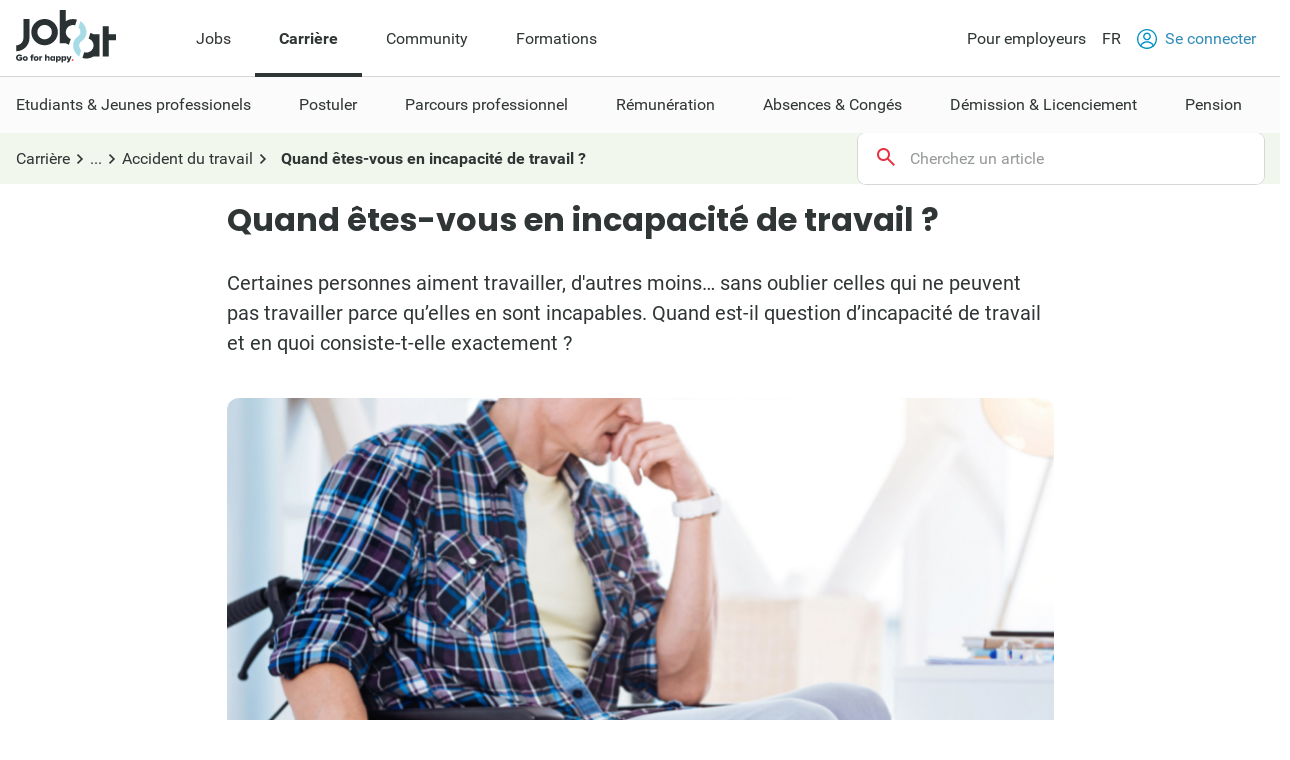

--- FILE ---
content_type: text/html; charset=utf-8
request_url: https://www.jobat.be/fr/art/quand-etes-vous-en-incapacite-de-travail
body_size: 23350
content:



<!DOCTYPE html>

<html lang="fr">
<head>

<script src="/bundles/cookies?v=8xD5jnmcZ27pp5LYPgoZWquNbG7gzMUkdT8w7xy4yl41"></script>


<script type="text/javascript">
window.didomiConfig = { languages: { enabled: ['fr'],  default: 'fr' } };window.gdprAppliesGlobally=true;(function(){function a(e){if(!window.frames[e]){if(document.body&&document.body.firstChild){var t=document.body;var n=document.createElement("iframe");n.style.display="none";n.name=e;n.title=e;t.insertBefore(n,t.firstChild)}
else{setTimeout(function(){a(e)},5)}}}function e(n,r,o,c,s){function e(e,t,n,a){if(typeof n!=="function"){return}if(!window[r]){window[r]=[]}var i=false;if(s){i=s(e,t,n)}if(!i){window[r].push({command:e,parameter:t,callback:n,version:a})}}e.stub=true;function t(a){if(!window[n]||window[n].stub!==true){return}if(!a.data){return}
var i=typeof a.data==="string";var e;try{e=i?JSON.parse(a.data):a.data}catch(t){return}if(e[o]){var r=e[o];window[n](r.command,r.parameter,function(e,t){var n={};n[c]={returnValue:e,success:t,callId:r.callId};a.source.postMessage(i?JSON.stringify(n):n,"*")},r.version)}}
if(typeof window[n]!=="function"){window[n]=e;if(window.addEventListener){window.addEventListener("message",t,false)}else{window.attachEvent("onmessage",t)}}}e("__tcfapi","__tcfapiBuffer","__tcfapiCall","__tcfapiReturn");a("__tcfapiLocator");(function(e){
var t=document.createElement("script");t.id="spcloader";t.type="text/javascript";t.async=true;t.src="https://sdk.privacy-center.org/"+e+"/loader.js?target="+document.location.hostname;t.charset="utf-8";var n=document.getElementsByTagName("script")[0];n.parentNode.insertBefore(t,n)})("11ef8ac9-6270-4d5e-8b99-8d6a5bd60059")})();</script>
<script type="text/javascript">
var _didJobLogReference = "52f3c82c-9750-41ce-a1d6-eb3d66885a2e";
var _didNoticeShown = false;
var _didSaveConsents = false;
var _didConsents = "";
function triggerConsentEvent() {
    var event = new Event("jobat-consent-success", { "bubbles": false, "cancelable": true });
    document.body.dispatchEvent(event);
}

function setNoticeShown() {
    _didNoticeShown = true;
    if (typeof SaveJobLogNoticeShown == "function") { SaveJobLogNoticeShown(); }
}

function setConsentSession() {
    try {
        var cookieValue = null;
        var didomiEnabledPurposes = Didomi.getUserConsentStatusForAll().purposes.enabled;
        if (typeof kaching_load == "function"
            && didomiEnabledPurposes.includes("cookies")
            && didomiEnabledPurposes.includes("measure_content_performance")
            && didomiEnabledPurposes.includes("market_research")
            && didomiEnabledPurposes.includes("improve_products")) {
            kaching_load(didomiEnabledPurposes.includes("select_personalized_ads") && didomiEnabledPurposes.includes("select_personalized_content"));
        }
        var didomiConsents = didomiEnabledPurposes.sort().join();
        if (didomiConsents) { cookieValue = didomiConsents; }

        else if (Didomi.getUserConsentStatusForAll().purposes.disabled.length > 0) { cookieValue = "none"; }
        if (cookieValue != readCookie("consent_session")) { saveCookie("consent_session", cookieValue); $.get("/api/jobat/Consent/Update"); triggerConsentEvent(); }
        if (cookieValue) {
            _didConsents = cookieValue;
            _didSaveConsents = true;
            if (typeof SaveJobLogConsents == "function") { SaveJobLogConsents(); }
        }
    }
    catch (err) {
        appInsights.trackException("Didomi error: " + err);
        console.log("Didomi error: " + err);
    }
}
window.didomiOnReady = window.didomiOnReady || [];
window.didomiOnReady.push(setConsentSession);
window.didomiEventListeners = window.didomiEventListeners || [];
window.didomiEventListeners.push({
    event: 'consent.changed',
    listener: setConsentSession
});
window.didomiEventListeners.push({
    event: 'notice.shown',
    listener: setNoticeShown
});
</script>    <meta charset="utf-8" />
    <meta http-equiv="X-UA-Compatible" content="IE=edge,chrome=1" />
    <meta name="viewport" content="width=device-width, initial-scale=1.0, maximum-scale=1.0" />
    <meta name="google-signin-client_id" content="166952574327-esgaeuu05apvk546m6a89rinnvjaud8t.apps.googleusercontent.com">
    <!-- Google Tag Manager -->

    <script>
        (function (w, d, s, l, i) {
            w[l] = w[l] || []; w[l].push({
                'gtm.start':

                    new Date().getTime(), event: 'gtm.js'
            }); var f = d.getElementsByTagName(s)[0],

                j = d.createElement(s), dl = l != 'dataLayer' ? '&l=' + l : ''; j.async = true; j.src =

                    'https://www.googletagmanager.com/gtm.js?id=' + i + dl; f.parentNode.insertBefore(j, f);

        })(window, document, 'script', 'dataLayer', 'GTM-5GM2L36');
    </script>

    <!-- End Google Tag Manager -->
    <!--Bootstrap 5 variable-->
    <script>
        var isBootstrap5 = true;
    </script>

    <!--Set json path for carousel presets-->
    <script>
        window.carouselPresetsJsonPath = "/js/custom/carousel-responsive-presets.json";
    </script>

    <link rel="preconnect" href="https://cxense.com">
    <link href="/fonts/icomoon.ttf?l0fi2m" rel="preload" as="font" type="font/ttf" crossorigin>
    <link href="/fonts/Roboto/roboto-400.woff2" rel="preload" as="font" type="font/woff2" crossorigin>
    <link href="/fonts/Roboto/roboto-700.woff2" rel="preload" as="font" type="font/woff2" crossorigin>
    <link href="/fonts/Poppins/poppins-500.woff2" rel="preload" as="font" type="font/woff2" crossorigin>
    <link href="/fonts/Poppins/poppins-700.woff2" rel="preload" as="font" type="font/woff2" crossorigin>
    <link href='/bundles/responsive-b5/css?v=qpB_raoYLSWhXlrbidQKRjqqD0Uo54yiUynmuKgW1Ok1' rel='preload' as='style'>

    <link rel='preload' href='/bundles/cookies?v=8xD5jnmcZ27pp5LYPgoZWquNbG7gzMUkdT8w7xy4yl41' as='script'><link rel='preload' href='/bundles/jquery?v=9ktsOtIo0upvJP7-7FiXuOoOJe58RLFJ__wIRPL2vGo1' as='script'><link rel='preload' href='/bundles/tagging?v=4x6auxKP0O4TEGGumHxggiISEeyZxJCrGm4Uo3ZrDk81' as='script'><link rel='preload' href='/bundles/responsive?v=7GyXNNOUAMM7el943APEi9VrBVdDqocJrigdJzXZ7wY1' as='script'><link rel='preload' href='/bundles/externalrecommendercache?v=T9ipoJBTQuNuSRn9TGdqUJkucTig5anWIb7KZQZBe8k1' as='script'><link rel='preload' href='/bundles/jquery-validate?v=G3QFzuUa97IjnmiD6QChr-7RhrS6aaJuIsvGmLBwWHU1' as='script'><link rel='preload' href='/bundles/forms?v=5QEGb-OBxlQAdkXpuzhncf1LT8Q9TM85x2NNaXMrnIg1' as='script'><link rel='preload' href='/bundles/scripts?v=QDrvenyMZw8vTWE6hFXQrezSW8dpamzC0pAXDJne5Sc1' as='script'><link rel='preload' href='/bundles/jquery-validate-unobtrusive?v=aUqCraY-Z7Gvkk867nQVMBE2DRCAAhtoA36vQcoqXm41' as='script'><link rel='preload' href='/bundles/jquery-unobtrusive-ajax?v=l1amtEk4zxKz7n7Oe2IwKL8kE8IRGDrXZj-BPetLWQs1' as='script'><link rel='preload' href='/bundles/widget?v=tzlQi866UGA59xHzcWacLpg58WfwsRkQ8EkO-C_eZnU1' as='script'><link rel='preload' href='/bundles/bootstrap?v=M4Nk6kIOwMFflsEKET0iPL9i5YBqbzMzvUOrd8gyCnw1' as='script'><link rel='preload' href='/bundles/htmltemplates?v=TNafNubzt0hDTV-BEFovUO9LscL9F_OeZtltP1BSFFk1' as='script'><link rel='preload' href='/bundles/jsrecommender?v=ei5vE3W-2NPidURAcYQpT_3hUsp0OGUe0AJNfEXpX601' as='script'>
<title>Quand êtes-vous en incapacité de travail ? - Jobat.be</title><link rel='canonical' href='https://www.jobat.be/fr/art/quand-etes-vous-en-incapacite-de-travail'  /><link rel='alternate' href='https://www.jobat.be/fr/art/quand-etes-vous-en-incapacite-de-travail' hreflang='fr' /><link rel='alternate' href='https://www.jobat.be/nl/art/wanneer-ben-je-arbeidsongeschikt' hreflang='nl' /><link rel='alternate' href='https://www.jobat.be/nl/art/wanneer-ben-je-arbeidsongeschikt' hreflang='x-default' /><meta name="referrer" content="always" /><meta name="description" content="Certaines personnes aiment travailler, d'autres moins… sans oublier celles qui ne peuvent pas travailler parce qu’elles en sont incapables." /><meta property="og:url" content="https://www.jobat.be/fr/art/quand-etes-vous-en-incapacite-de-travail" /><meta property="og:title" content="Quand êtes-vous en incapacité de travail ? - Jobat.be" /><meta property="og:site_name" content="Jobat.be" /><meta property="og:locale" content="fr_FR" /><meta property="og:description" content="Certaines personnes aiment travailler, d'autres moins… sans oublier celles qui ne peuvent pas travailler parce qu’elles en sont incapables." /><meta property="og:image" content="https://www.jobat.be//-/media/jobat/jobat-be/articles/grandincapatrav.jpg?mw=890&hash=2B1C4313FF2B35E5F8178F8A6A1BE29D" /><meta property="og:type" content="article" /><meta property="article:publisher" content="https://www.facebook.com/jobat.be" /><meta property="fb:admins" content="1077666258" /><meta property="fb:admins" content="725038957" /><meta property="fb:admins" content="718896846" /><meta property="fb:admins" content="564163648" /><meta property="fb:admins" content="794332228" /><meta property="fb:app_id" content="109816496855" /><meta name="twitter:card" content="summary" /><meta name="twitter:site" content="@jobat_be" /><meta name="twitter:title" content="Quand &#234;tes-vous en incapacit&#233; de travail ? - Jobat.be" /><meta name="twitter:description" content="Certaines personnes aiment travailler, d&#39;autres moins… sans oublier celles qui ne peuvent pas travailler parce qu’elles en sont incapables." /><meta name="twitter:image" content="https://www.jobat.be//-/media/jobat/jobat-be/articles/grandincapatrav.jpg?mw=890&amp;hash=2B1C4313FF2B35E5F8178F8A6A1BE29D" /><meta name="twitter:image:src" content="https://www.jobat.be//-/media/jobat/jobat-be/articles/grandincapatrav.jpg?mw=890&amp;hash=2B1C4313FF2B35E5F8178F8A6A1BE29D" /><meta name="twitter:url" content="https://www.jobat.be/fr/art/quand-etes-vous-en-incapacite-de-travail" /><meta name="cXenseParse:mhu-job-article-tag-subcat" content="Accident du travail" /><meta name="cXenseParse:mhu-job-article-tag-subcat" content="Maladie" /><meta name="cXenseParse:mhu-job-article-tag-subcat" content="Bien-être" /><meta name="cXenseParse:mhu-job-article-tag-category" content="Absences et congés" /><meta name="cXenseParse:mhu-job-article-tag-category" content="Parcours professionel" /><meta name="verify-v1" content="bf2ARuLQO1S1gxcD3fTgmb90zt38vup3OG0m1WY4N6c=" /><script type="application/ld+json">{ "@context": "https://schema.org", "@type": "BreadcrumbList", "itemListElement": [ { "@type": "ListItem", "position": 1, "item": { "@id": "/fr/carriere", "name": "Carrière" } },{ "@type": "ListItem", "position": 2, "item": { "@id": "/fr/art/absences-et-conges", "name": "Absences et congés" } },{ "@type": "ListItem", "position": 3, "item": { "@id": "https://www.jobat.be/fr/art/absences-et-conges/accident-au-travail", "name": "Accident du travail" } },{ "@type": "ListItem", "position": 4, "item": { "@id": "https://www.jobat.be/fr/art/quand-etes-vous-en-incapacite-de-travail", "name": "Quand êtes-vous en incapacité de travail ?" } } ] }</script>    <link rel="shortcut icon" href="/favicon.ico" type="image/x-icon" />
    
<script type="text/javascript">var adSlots = [];</script>
    
    <link href="/bundles/responsive-b5/css?v=qpB_raoYLSWhXlrbidQKRjqqD0Uo54yiUynmuKgW1Ok1" rel="stylesheet"/>

    <script src='/bundles/cookies?v=8xD5jnmcZ27pp5LYPgoZWquNbG7gzMUkdT8w7xy4yl41' defer></script>
<script src='/bundles/jquery?v=9ktsOtIo0upvJP7-7FiXuOoOJe58RLFJ__wIRPL2vGo1' ></script>
<script src='/bundles/tagging?v=4x6auxKP0O4TEGGumHxggiISEeyZxJCrGm4Uo3ZrDk81' defer></script>
<script src='/bundles/responsive?v=7GyXNNOUAMM7el943APEi9VrBVdDqocJrigdJzXZ7wY1' defer></script>
<script src='/bundles/externalrecommendercache?v=T9ipoJBTQuNuSRn9TGdqUJkucTig5anWIb7KZQZBe8k1' defer></script>
<script src='/bundles/jquery-validate?v=G3QFzuUa97IjnmiD6QChr-7RhrS6aaJuIsvGmLBwWHU1' defer></script>
<script src='/bundles/forms?v=5QEGb-OBxlQAdkXpuzhncf1LT8Q9TM85x2NNaXMrnIg1' defer></script>
<script src='/bundles/scripts?v=QDrvenyMZw8vTWE6hFXQrezSW8dpamzC0pAXDJne5Sc1' defer></script>
<script src='/bundles/jquery-validate-unobtrusive?v=aUqCraY-Z7Gvkk867nQVMBE2DRCAAhtoA36vQcoqXm41' defer></script>
<script src='/bundles/jquery-unobtrusive-ajax?v=l1amtEk4zxKz7n7Oe2IwKL8kE8IRGDrXZj-BPetLWQs1' defer></script>
<script src='/bundles/widget?v=tzlQi866UGA59xHzcWacLpg58WfwsRkQ8EkO-C_eZnU1' defer></script>
<script src='/bundles/bootstrap?v=M4Nk6kIOwMFflsEKET0iPL9i5YBqbzMzvUOrd8gyCnw1' defer></script>
<script src='/bundles/htmltemplates?v=TNafNubzt0hDTV-BEFovUO9LscL9F_OeZtltP1BSFFk1' defer></script>
<script src='/bundles/jsrecommender?v=ei5vE3W-2NPidURAcYQpT_3hUsp0OGUe0AJNfEXpX601' defer></script>

    <link rel="image_src" href="https://www.jobat.be/images/logo_jobat.gif" />
    

    
    <script type="text/javascript">
        !function (v, y, T) { var S = v.location, k = "script", D = "instrumentationKey", C = "ingestionendpoint", I = "disableExceptionTracking", E = "ai.device.", b = "toLowerCase", w = (D[b](), "crossOrigin"), N = "POST", e = "appInsightsSDK", t = T.name || "appInsights", n = ((T.name || v[e]) && (v[e] = t), v[t] || function (l) { var u = !1, d = !1, g = { initialize: !0, queue: [], sv: "6", version: 2, config: l }; function m(e, t) { var n = {}, a = "Browser"; return n[E + "id"] = a[b](), n[E + "type"] = a, n["ai.operation.name"] = S && S.pathname || "_unknown_", n["ai.internal.sdkVersion"] = "javascript:snippet_" + (g.sv || g.version), { time: (a = new Date).getUTCFullYear() + "-" + i(1 + a.getUTCMonth()) + "-" + i(a.getUTCDate()) + "T" + i(a.getUTCHours()) + ":" + i(a.getUTCMinutes()) + ":" + i(a.getUTCSeconds()) + "." + (a.getUTCMilliseconds() / 1e3).toFixed(3).slice(2, 5) + "Z", iKey: e, name: "Microsoft.ApplicationInsights." + e.replace(/-/g, "") + "." + t, sampleRate: 100, tags: n, data: { baseData: { ver: 2 } } }; function i(e) { e = "" + e; return 1 === e.length ? "0" + e : e } } var e, n, f = l.url || T.src; function a(e) { var t, n, a, i, o, s, r, c, p; u = !0, g.queue = [], d || (d = !0, i = f, r = (c = function () { var e, t = {}, n = l.connectionString; if (n) for (var a = n.split(";"), i = 0; i < a.length; i++) { var o = a[i].split("="); 2 === o.length && (t[o[0][b]()] = o[1]) } return t[C] || (t[C] = "https://" + ((e = (n = t.endpointsuffix) ? t.location : null) ? e + "." : "") + "dc." + (n || "services.visualstudio.com")), t }()).instrumentationkey || l[D] || "", c = (c = c[C]) ? c + "/v2/track" : l.endpointUrl, (p = []).push((t = "SDK LOAD Failure: Failed to load Application Insights SDK script (See stack for details)", n = i, o = c, (s = (a = m(r, "Exception")).data).baseType = "ExceptionData", s.baseData.exceptions = [{ typeName: "SDKLoadFailed", message: t.replace(/\./g, "-"), hasFullStack: !1, stack: t + "\nSnippet failed to load [" + n + "] -- Telemetry is disabled\nHelp Link: https://go.microsoft.com/fwlink/?linkid=2128109\nHost: " + (S && S.pathname || "_unknown_") + "\nEndpoint: " + o, parsedStack: [] }], a)), p.push((s = i, t = c, (o = (n = m(r, "Message")).data).baseType = "MessageData", (a = o.baseData).message = 'AI (Internal): 99 message:"' + ("SDK LOAD Failure: Failed to load Application Insights SDK script (See stack for details) (" + s + ")").replace(/\"/g, "") + '"', a.properties = { endpoint: t }, n)), i = p, r = c, JSON && ((o = v.fetch) && !T.useXhr ? o(r, { method: N, body: JSON.stringify(i), mode: "cors" }) : XMLHttpRequest && ((s = new XMLHttpRequest).open(N, r), s.setRequestHeader("Content-type", "application/json"), s.send(JSON.stringify(i))))) } function i(e, t) { d || setTimeout(function () { !t && g.core || a() }, 500) } f && ((n = y.createElement(k)).src = f, !(o = T[w]) && "" !== o || "undefined" == n[w] || (n[w] = o), n.onload = i, n.onerror = a, n.onreadystatechange = function (e, t) { "loaded" !== n.readyState && "complete" !== n.readyState || i(0, t) }, e = n, T.ld < 0 ? y.getElementsByTagName("head")[0].appendChild(e) : setTimeout(function () { y.getElementsByTagName(k)[0].parentNode.appendChild(e) }, T.ld || 0)); try { g.cookie = y.cookie } catch (h) { } function t(e) { for (; e.length;)!function (t) { g[t] = function () { var e = arguments; u || g.queue.push(function () { g[t].apply(g, e) }) } }(e.pop()) } var s, r, o = "track", c = "TrackPage", p = "TrackEvent", o = (t([o + "Event", o + "PageView", o + "Exception", o + "Trace", o + "DependencyData", o + "Metric", o + "PageViewPerformance", "start" + c, "stop" + c, "start" + p, "stop" + p, "addTelemetryInitializer", "setAuthenticatedUserContext", "clearAuthenticatedUserContext", "flush"]), g.SeverityLevel = { Verbose: 0, Information: 1, Warning: 2, Error: 3, Critical: 4 }, (l.extensionConfig || {}).ApplicationInsightsAnalytics || {}); return !0 !== l[I] && !0 !== o[I] && (t(["_" + (s = "onerror")]), r = v[s], v[s] = function (e, t, n, a, i) { var o = r && r(e, t, n, a, i); return !0 !== o && g["_" + s]({ message: e, url: t, lineNumber: n, columnNumber: a, error: i, evt: v.event }), o }, l.autoExceptionInstrumented = !0), g }(T.cfg)); function a() { T.onInit && T.onInit(n) } (v[t] = n).queue && 0 === n.queue.length ? (n.queue.push(a), n.trackPageView({})) : a() }(window, document, {
            src: "https://js.monitor.azure.com/scripts/b/ai.2.min.js",
            // name: "appInsights",
            // ld: 0,
            // useXhr: 1,
            crossOrigin: "anonymous",
            // onInit: null,
            cfg: { // Application Insights Configuration
                connectionString: "InstrumentationKey=d1e013fb-c2cc-4109-bec1-b881edcf1f5a;IngestionEndpoint=https://westeurope-3.in.applicationinsights.azure.com/;LiveEndpoint=https://westeurope.livediagnostics.monitor.azure.com/"
            }
        });
    </script>

    



    
    

</head>
<body data-resources-version="2026-01-13T15:18:27" class="">
    <!-- Google Tag Manager (noscript) -->

    <noscript>
        <iframe src="https://www.googletagmanager.com/ns.html?id=GTM-5GM2L36 "
                height="0" width="0" style="display:none;visibility:hidden"></iframe>
    </noscript>

    <!-- End Google Tag Manager (noscript) -->

                <script id="cxense_info">
                    var u_cid = "";
                    var u_uid = "";                   
                </script>
                <script id='googleAnalyticsData'>
                    window.dataLayer = window.dataLayer || []; dataLayer.push({
  "event": "page_information",
  "pageType": "article",
  "pageSection": "content",
  "searchTermWhat": "",
  "searchTermWhere": "",
  "levelQuestionPanel": null,
  "searchListItem": ""
});

                    

                    window.dataLayer = window.dataLayer || []; dataLayer.push({
  "event": "article_information",
  "artCompanyID": "",
  "artCompanyName": ""
});

                    window.dataLayer = window.dataLayer || []; dataLayer.push({
  "event": "user_information",
  "userLoggedIn": "no",
  "userLoggedInType": "",
  "userCV": "",
  "userCVCompletion": "",
  "siteABTest": "null",
  "userHashed_email": "",
  "userHashed_email_new": "",
  "userSiteType": "d"
});
                </script>
                <script>
                    

                    window._ain ={
  "postid": "b2047eb3-ff54-440f-a3b5-ee89df4426ee",
  "title": "Quand êtes-vous en incapacité de travail ?",
  "url": "https://www.jobat.be/fr/art/quand-etes-vous-en-incapacite-de-travail",
  "pubdate": "2022-09-28T12:12:46Z",
  "article_type": "article",
  "access_level": "free",
  "authors": null,
  "sections": "FR > Story > content",
  "tags": "Accident du travail, Maladie, Bien-être",
  "has_video": false,
  "updateTimestamp": "2026-01-27T16:15:29Z"
};
                </script>
    
    <script src="https://static.jobat.be/libs/popper.js/1.11.0/umd/popper.min.js" defer></script>
    

        <div class="lyt-structure career">
            


<div id="sitenav" class="responsive">
    <nav class="Navigation-lg" data-uitest-id="top-navigation" aria-label="Navigation principale">
        <div class="Navigation-container">
            <div class="Wrap">
                <div class="Navigation-main">
                    <a href="/fr" data-tealium-menuid="Home">
                        <img src="/-/media/jobat/jobat-be/images/logo.svg?h=120&amp;iar=0&amp;w=244&amp;hash=D0F63CEDE1922FB7265559CB0F3DFF67" class="mainLogo" alt="Jobat" width="244" height="120" />
                    </a>
                    <ul class="Navigation-list" role="menubar">
                            <li id="jobs-link" class="Navigation-item " data-tealium-menuid="Jobs" data-item="jobs" aria-controls="submenu-jobs" role="none">
                                <a href="/fr" title="Jobs" class="Navigation-link"  aria-expanded="false" role="menuitem">Jobs</a>
                            </li>
                            <li id="carri&#232;re-link" class="Navigation-item active" data-tealium-menuid="Carrrière" data-item="carri&#232;re" aria-controls="submenu-carri&#232;re" role="none">
                                <a href="https://www.jobat.be/fr/carriere" title="Carri&#232;re" class="Navigation-link" aria-current="page" aria-expanded="true" role="menuitem">Carri&#232;re</a>
                            </li>
                            <li id="community-link" class="Navigation-item " data-tealium-menuid="Community" data-item="community" aria-controls="submenu-community" role="none">
                                <a href="https://www.jobat.be/fr/connect" title="Community" class="Navigation-link"  aria-expanded="false" role="menuitem">Community</a>
                            </li>
                            <li id="formations-link" class="Navigation-item "  data-item="formations" aria-controls="submenu-formations" role="none">
                                <a href="https://www.jobat.be/fr/formations" title="Formations" class="Navigation-link"  aria-expanded="false" role="menuitem">Formations</a>
                            </li>
                    </ul>
                </div>
                <div class="Navigation-secondary">
                    <nav aria-label="Navigation secondaire">
                        <ul class="Navigation-list">
                            <li class="Navigation-item">
                                <a href="/fr/employeurs" class="Navigation-link" data-tealium-menuid="Voor werkgevers">
                                    Pour employeurs
                                </a>
                            </li>
                            <li class="Navigation-item SwitchLanguage">
                                <div class="dropdown dropdown-primary">
                            <button class="dropdown-toggle Navigation-link" id="dropdownLangButton" data-bs-toggle="dropdown" aria-expanded="false" aria-haspopup="true" aria-controls="langMenu" role="button">
                                FR
                            </button>

                            <ul id="langMenu" class="dropdown-menu" aria-labelledby="dropdownLangButton" role="menu">
                               <li role='none'><a href='/nl/art/wanneer-ben-je-arbeidsongeschikt' class='dropdown-item title='NL' data-tealium-menuid='TaalNL' role='menuitem'>Néerlandais (NL)</a></li><li role='none'><a href='/fr/art/quand-etes-vous-en-incapacite-de-travail' class='dropdown-item title='FR' data-tealium-menuid='TaalFR' role='menuitem'>Français (FR)</a></li><li role='none'><a href='/en' class='dropdown-item title='EN' data-tealium-menuid='TaalEN' role='menuitem'>Anglais (EN)</a></li>
                            </ul>
                        </div>
                            </li>

                            <li class="Navigation-item" role="none">
                                    <a href="/fr/secure/login" class="Navigation-link login" data-uitest-id="header-nav-login" data-tealium-menuid="Aanmelden">
                                        <span class="is-primary m-r-2 user-icon">
                                            <svg version="1.1" xmlns="http://www.w3.org/2000/svg" x="0" y="0" viewBox="0 0 28 28" xml:space="preserve"><style>.userSt1{fill:#fff}.userSt2{fill:#0093ce}</style><g transform="translate(0 28)"><g transform="translate(28 -14)"><path d="M0 0c0 7.7-6.3 14-14 14S-28 7.7-28 0s6.3-14 14-14S0-7.7 0 0" fill="#0292be"/></g><g transform="translate(23.87 -15.2)"><path class="userSt1" d="M2.3 1.1c0 6.7-5.4 12.1-12.1 12.1-6.8.1-12.2-5.3-12.2-12.1C-22-5.6-16.6-11-9.9-11-3.1-11 2.3-5.6 2.3 1.1"/></g><g  transform="translate(19.516 -17.554)"><path class="userSt2" d="M0 0c0 3-2.5 5.5-5.5 5.5S-11 3-11 0s2.5-5.5 5.5-5.5S0-3 0 0"/></g><g transform="translate(17.516 -17.554)"><path class="userSt1" d="M0 0c0 1.9-1.6 3.5-3.5 3.5S-7 1.9-7 0s1.6-3.5 3.5-3.5S0-1.9 0 0"/></g><g transform="translate(24.133 -4.352)"><path class="userSt2" d="M0 0c-1.7-4.1-5.7-6.7-10.1-6.7-4.4 0-8.4 2.7-10.1 6.7.5.5 1 1 1.6 1.4 1.2-3.7 4.7-6.1 8.5-6.1 3.9 0 7.3 2.5 8.5 6.1C-1 1-.5.5 0 0"/></g></g></svg>
                                        </span>
                                        Se connecter
                                    </a>
                            </li>
                        </ul>
                    </nav>
                </div>
            </div>
        </div>
        <div class="Navigation-under-container">
                <div id="submenu-jobs" class="Navigation-under " data-submenu="jobs" aria-hidden="true" aria-labelledby="jobs-link">
                    <div class="Wrap">
                        <ul class="Navigation-under-list" role="menu">
                                    <li class="item" role="none">
                                        <a href="https://www.jobat.be/fr" data-tealium-menuid="Jobs zoeken" role="menuitem">Rechercher un job</a>
                                    </li>
                                    <li class="item" role="none">
                                        <a href="/fr/myjobat/jobspourvous" data-tealium-menuid="Jobs voor jou" role="menuitem">Jobs pour vous</a>
                                    </li>
                                    <li class="item" role="none">
                                        <a href="/fr/jobs/results?favorites=1" data-tealium-menuid="Bewaarde jobs" role="menuitem">Jobs sauvegard&#233;s</a>
                                    </li>
                                    <li class="item" role="none">
                                        <a href="https://www.jobat.be/fr/alerteemploi" data-tealium-menuid="Jobalert" role="menuitem">Votre alerte emploi</a>
                                    </li>
                                    <li class="item" role="none">
                                        <a href="https://www.jobat.be/fr/app" data-tealium-menuid="App" role="menuitem">Application Jobat</a>
                                    </li>
                                    <li class="item" role="none">
                                        <a href="/fr/barometre-des-salaires" data-tealium-menuid="Salariskompas" role="menuitem">Barom&#232;tre des salaires</a>
                                    </li>
                        </ul>
                    </div>
                </div>
                <div id="submenu-carri&#232;re" class="Navigation-under menu-active" data-submenu="carri&#232;re" aria-hidden="false" aria-labelledby="carri&#232;re-link">
                    <div class="Wrap">
                        <ul class="Navigation-under-list" role="menu">
                                    <li class="item" role="none">
                                        <a href="https://www.jobat.be/fr/art/etudiants-jeunes-professionnels" data-tealium-menuid="Student" role="menuitem">Etudiants &amp; Jeunes professionels</a>
                                    </li>
                                    <li class="item" role="none">
                                        <a href="https://www.jobat.be/fr/art/postuler" data-tealium-menuid="Solliciteren" role="menuitem">Postuler</a>
                                    </li>
                                    <li class="item" role="none">
                                        <a href="https://www.jobat.be/fr/art/parcours-professionel" data-tealium-menuid="Loopbaan" role="menuitem">Parcours professionnel</a>
                                    </li>
                                    <li class="item" role="none">
                                        <a href="https://www.jobat.be/fr/art/remuneration" data-tealium-menuid="Loon" role="menuitem">R&#233;mun&#233;ration</a>
                                    </li>
                                    <li class="item" role="none">
                                        <a href="https://www.jobat.be/fr/art/absences-et-conges" data-tealium-menuid="Verlof" role="menuitem">Absences &amp; Cong&#233;s</a>
                                    </li>
                                    <li class="item" role="none">
                                        <a href="https://www.jobat.be/fr/art/demission-licenciement" data-tealium-menuid="Ontslag" role="menuitem">D&#233;mission &amp; Licenciement</a>
                                    </li>
                                    <li class="item" role="none">
                                        <a href="https://www.jobat.be/fr/art/pension" data-tealium-menuid="Pensioen" role="menuitem">Pension</a>
                                    </li>
                        </ul>
                    </div>
                </div>
                <div id="submenu-community" class="Navigation-under " data-submenu="community" aria-hidden="true" aria-labelledby="community-link">
                    <div class="Wrap">
                        <ul class="Navigation-under-list" role="menu">
                                    <li class="item" role="none">
                                        <a href="https://www.jobat.be/fr/emplois/entreprises"  role="menuitem">Avis</a>
                                    </li>
                                    <li class="item" role="none">
                                        <a href="https://www.jobat.be/fr/jobfair/overview"  role="menuitem">Salons de l&#39;emploi</a>
                                    </li>
                        </ul>
                    </div>
                </div>
                <div id="submenu-formations" class="Navigation-under " data-submenu="formations" aria-hidden="true" aria-labelledby="formations-link">
                    <div class="Wrap">
                        <ul class="Navigation-under-list" role="menu">
                        </ul>
                    </div>
                </div>
        </div>
    </nav>
    <nav class="Navigation-sm" data-uitest-id="mobile-navigation">
        <div class="Navigation-overlay js-navigation-overlay"></div>

        <div class="Navigation-container">
            <div class="Navigation-Wrap">
                <div class="menu-mobile">
                    <button class="js-toggle-menu menu-icon" title="Ouvrir le menu" aria-controls="Navigation-content-landing" aria-expanded="false">
                        <div class="is-menu">
                            <!-- ICON SVG -->
                        <!--?xml version="1.0" encoding="utf-8"?-->
                        <!-- Generator: Adobe Illustrator 23.0.3, SVG Export Plug-In . SVG Version: 6.00 Build 0)  -->
                        <svg version="1.1" id="Calque_1" xmlns="http://www.w3.org/2000/svg" xmlns:xlink="http://www.w3.org/1999/xlink" x="0px" y="0px" viewBox="0 0 28 28" style="enable-background:new 0 0 28 28;" xml:space="preserve">
<style type="text/css">
    .menu0 {
        fill: #0292BE;
    }

    .menu1 {
        fill: #FFFFFF;
    }
</style>
                        <g id="Group_8290" transform="translate(-241 -8)">
                        <g id="Group_8289" transform="translate(-55 -1)">
                        <path id="Rectangle_2681" class="menu0" d="M297.5,14h25c0.8,0,1.5,0.7,1.5,1.5l0,0c0,0.8-0.7,1.5-1.5,1.5h-25
			c-0.8,0-1.5-0.7-1.5-1.5l0,0C296,14.7,296.7,14,297.5,14z"></path>
                        <path id="Rectangle_2682" class="menu0" d="M297.5,22h25c0.8,0,1.5,0.7,1.5,1.5l0,0c0,0.8-0.7,1.5-1.5,1.5h-25
			c-0.8,0-1.5-0.7-1.5-1.5l0,0C296,22.7,296.7,22,297.5,22z"></path>
                        <path id="Rectangle_2683" class="menu0" d="M297.5,30h25c0.8,0,1.5,0.7,1.5,1.5l0,0c0,0.8-0.7,1.5-1.5,1.5h-25
			c-0.8,0-1.5-0.7-1.5-1.5l0,0C296,30.7,296.7,30,297.5,30z"></path>
	</g>
                        <rect id="Rectangle_3167" x="241" y="8" class="menu1" width="28" height="5"></rect>
                        <rect id="Rectangle_3168" x="241" y="32" class="menu1" width="28" height="4"></rect>
</g>
</svg>
                        </div>
                    </button>
                    <a href="/fr" data-tealium-menuid="Home">
                        <img src="/-/media/jobat/jobat-be/images/logo.svg?h=120&amp;iar=0&amp;w=244&amp;hash=D0F63CEDE1922FB7265559CB0F3DFF67" class="mainLogo" alt="" width="244" height="120" />
                    </a>
                </div>
                <div class="flex">
                    <a href="#" id="openAppButton" class="Btn-sm Btn-stroke Btn-app m-r-4" title="Open app" data-tealium-id="button-app">Ouvrir app</a>
                        <a href="/fr/secure/login" data-tealium-menuid="Aanmelden">
                            <span class="is-primary user-icon-logout">
                                <!-- ICON SVG -->
                            <!--?xml version="1.0" encoding="utf-8"?-->
                            <!-- Generator: Adobe Illustrator 23.0.3, SVG Export Plug-In . SVG Version: 6.00 Build 0)  -->
                            <svg version="1.1" id="Laag_1" xmlns="http://www.w3.org/2000/svg" xmlns:xlink="http://www.w3.org/1999/xlink" x="0px" y="0px" viewBox="0 0 50 50" style="enable-background:new 0 0 50 50;" xml:space="preserve">
                            <g>
                            <path class="icon-path" d="M25.1,0C32,0,38.2,2.8,42.7,7.4l0.1,0.1C47.3,12,50,18.2,50,25c0,6.9-2.8,13.1-7.4,17.6l-0.1,0.1
		C38,47.2,31.8,50,25,50c-6.9,0-13.1-2.8-17.6-7.4l0,0C2.9,38.1,0,31.9,0,25S2.8,11.9,7.4,7.4l0,0l0,0l0,0C12,2.8,18.2,0,25.1,0
		L25.1,0z M40,10.1c-3.8-3.8-9.2-6.2-14.9-6.2c-5.9,0-11.2,2.4-14.9,6.2l0,0C6.4,13.8,4,19.1,4,25s2.4,11.2,6.2,14.9l0,0l0,0
		c3.8,3.8,9.1,6.2,14.9,6.2s11.1-2.3,14.8-6.1l0.1-0.1c3.8-3.8,6.2-9.2,6.2-14.9C46.3,19.2,43.9,13.9,40,10.1L40,10.1z"></path>
                            <g>
                            <g>
                            <g>
                            <g>
                            <path class="icon-path" d="M25.6,12c-3.5,0-6.4,2.8-6.4,6.2s2.9,6.2,6.4,6.2s6.4-2.8,6.4-6.2S29.1,12,25.6,12 M25.6,27.4
						c-5.3,0-9.5-4.2-9.5-9.3s4.3-9.3,9.5-9.3s9.5,4.2,9.5,9.3S30.9,27.4,25.6,27.4"></path>
				</g>
			</g>
                            <g>
                            <g>
                            <path class="icon-path" d="M36.2,38.4c-2.1-3.7-6.2-6.1-10.6-6.1s-8.4,2.3-10.6,6.1L12.3,37c2.7-4.7,7.8-7.7,13.2-7.7
						s10.6,2.9,13.2,7.7L36.2,38.4z"></path>
				</g>
			</g>
		</g>
	</g>
</g>
</svg>
                            </span>
                        </a>
                </div>
            </div>
        </div>

        <div class="Navigation-content-landing" data-overlay="main-overlay">
            <div class="head">
                <button aria-label="Fermer le menu" class="icon icon-close-3 js-toggle-menu close"></button>
                <img src="/-/media/jobat/jobat-be/images/logo.svg?h=120&amp;iar=0&amp;w=244&amp;hash=D0F63CEDE1922FB7265559CB0F3DFF67" class="mainLogo" alt="Jobat" width="244" height="120" />
            </div>

            <ul class="Navigation-list" role="menubar">
                    <li class="Navigation-item" role="none">
                            <a class="Navigation-link js-subnav-overlay" data-trigger-overlay="jobs-overlay" aria-haspopup="true" aria-expanded="false" aria-controls="overlay-jobs">
                                Jobs
                                <i class="icon icon-arrow-right"></i>
                            </a>
                    </li>
                    <li class="Navigation-item" role="none">
                            <a class="Navigation-link js-subnav-overlay" data-trigger-overlay="carrière-overlay" aria-haspopup="true" aria-expanded="true" aria-controls="overlay-carri&#232;re">
                                Carri&#232;re
                                <i class="icon icon-arrow-right"></i>
                            </a>
                    </li>
                    <li class="Navigation-item" role="none">
                            <a class="Navigation-link js-subnav-overlay" data-trigger-overlay="community-overlay" aria-haspopup="true" aria-expanded="false" aria-controls="overlay-community">
                                Community
                                <i class="icon icon-arrow-right"></i>
                            </a>
                    </li>
                    <li class="Navigation-item" role="none">
                            <a href="https://www.jobat.be/fr/formations"  class="Navigation-link" aria-expanded="false" role="menuitem">
                                Formations
                            </a>
                    </li>

                <li class="Navigation-item">
                        <a href="/fr/secure/login" class="Navigation-link user line" data-tealium-menuid="Aanmelden">
                            <span class="is-dark user-icon">
                                <!-- ICON SVG -->
                            <!--?xml version="1.0" encoding="utf-8"?-->
                            <!-- Generator: Adobe Illustrator 23.0.3, SVG Export Plug-In . SVG Version: 6.00 Build 0)  -->
                            <svg version="1.1" id="Laag_1" xmlns="http://www.w3.org/2000/svg" xmlns:xlink="http://www.w3.org/1999/xlink" x="0px" y="0px" viewBox="0 0 50 50" style="enable-background:new 0 0 50 50;" xml:space="preserve">
                            <g>
                            <path class="icon-path" d="M25.1,0C32,0,38.2,2.8,42.7,7.4l0.1,0.1C47.3,12,50,18.2,50,25c0,6.9-2.8,13.1-7.4,17.6l-0.1,0.1
		C38,47.2,31.8,50,25,50c-6.9,0-13.1-2.8-17.6-7.4l0,0C2.9,38.1,0,31.9,0,25S2.8,11.9,7.4,7.4l0,0l0,0l0,0C12,2.8,18.2,0,25.1,0
		L25.1,0z M40,10.1c-3.8-3.8-9.2-6.2-14.9-6.2c-5.9,0-11.2,2.4-14.9,6.2l0,0C6.4,13.8,4,19.1,4,25s2.4,11.2,6.2,14.9l0,0l0,0
		c3.8,3.8,9.1,6.2,14.9,6.2s11.1-2.3,14.8-6.1l0.1-0.1c3.8-3.8,6.2-9.2,6.2-14.9C46.3,19.2,43.9,13.9,40,10.1L40,10.1z"></path>
                            <g>
                            <g>
                            <g>
                            <g>
                            <path class="icon-path" d="M25.6,12c-3.5,0-6.4,2.8-6.4,6.2s2.9,6.2,6.4,6.2s6.4-2.8,6.4-6.2S29.1,12,25.6,12 M25.6,27.4
						c-5.3,0-9.5-4.2-9.5-9.3s4.3-9.3,9.5-9.3s9.5,4.2,9.5,9.3S30.9,27.4,25.6,27.4"></path>
				</g>
			</g>
                            <g>
                            <g>
                            <path class="icon-path" d="M36.2,38.4c-2.1-3.7-6.2-6.1-10.6-6.1s-8.4,2.3-10.6,6.1L12.3,37c2.7-4.7,7.8-7.7,13.2-7.7
						s10.6,2.9,13.2,7.7L36.2,38.4z"></path>
				</g>
			</g>
		</g>
	</g>
</g>
</svg>
                            </span>
                            <div class="MyProfil-name">
                                Se connecter
                            </div>
                        </a>
                </li>
                <li class="Navigation-item">
                    <a href="/fr/employeurs" class="Navigation-link line" data-tealium-menuid="Voor werkgevers">
                        Pour employeurs
                    </a>
                </li>
            </ul>

            <div class='lang-link' role='menu'>
                        <a href='/nl/art/wanneer-ben-je-arbeidsongeschikt' class=''  title='NL' role='menuitem'>NL</a><a href='/fr/art/quand-etes-vous-en-incapacite-de-travail' onclick='return false;' class='active'  title='FR' role='menuitem'>FR</a><a href='/en' class=''  title='EN' role='menuitem'>EN</a>
                    </div>

            <div class="app-box">
                    <a href="https://play.google.com/store/apps/details?id=be.jobat.mobile">
                        <img src="/images/google-play.png" alt="Google Play">
                    </a>
                    <a href="https://apps.apple.com/be/app/jobat/id1629598091">
                        <img src="/images/apple-store.png" alt="Apple Store">
                    </a>
            </div>
        </div>

            <div class="Navigation-overlay-landing" data-overlay="jobs-overlay" id="overlay-jobs" aria-hidden="true">
                <div class="head">
                    <i class="icon icon-arrow-left js-subnav-overlay" data-trigger-overlay="main-overlay"></i>
                    <div class="jbt-subtitleMd">Jobs</div>
                    <button aria-label="Fermer le menu" class="icon icon-close-3 js-navigation-overlay close"></button>
                </div>

                <ul class="Navigation-list" role="menu">
                    <li class="Navigation-item" role="none">
                        <a href="/fr" data-tealium-menuid="Jobs" class="Navigation-link line" role="menuitem">Jobs</a>
                    </li>
                            <li class="Navigation-item" role="none">
                                <a href="https://www.jobat.be/fr" data-tealium-menuid="Jobs zoeken" class="Navigation-link" role="menuitem">Rechercher un job</a>
                            </li>
                            <li class="Navigation-item" role="none">
                                <a href="/fr/myjobat/jobspourvous" data-tealium-menuid="Jobs voor jou" class="Navigation-link" role="menuitem">Jobs pour vous</a>
                            </li>
                            <li class="Navigation-item" role="none">
                                <a href="/fr/jobs/results?favorites=1" data-tealium-menuid="Bewaarde jobs" class="Navigation-link" role="menuitem">Jobs sauvegard&#233;s</a>
                            </li>
                            <li class="Navigation-item" role="none">
                                <a href="https://www.jobat.be/fr/alerteemploi" data-tealium-menuid="Jobalert" class="Navigation-link" role="menuitem">Votre alerte emploi</a>
                            </li>
                            <li class="Navigation-item" role="none">
                                <a href="https://www.jobat.be/fr/app" data-tealium-menuid="App" class="Navigation-link" role="menuitem">Application Jobat</a>
                            </li>
                            <li class="Navigation-item" role="none">
                                <a href="/fr/barometre-des-salaires" data-tealium-menuid="Salariskompas" class="Navigation-link" role="menuitem">Barom&#232;tre des salaires</a>
                            </li>
                </ul>
            </div>
            <div class="Navigation-overlay-landing" data-overlay="carri&#232;re-overlay" id="overlay-carri&#232;re" aria-hidden="true">
                <div class="head">
                    <i class="icon icon-arrow-left js-subnav-overlay" data-trigger-overlay="main-overlay"></i>
                    <div class="jbt-subtitleMd">Carri&#232;re</div>
                    <button aria-label="Fermer le menu" class="icon icon-close-3 js-navigation-overlay close"></button>
                </div>

                <ul class="Navigation-list" role="menu">
                    <li class="Navigation-item" role="none">
                        <a href="https://www.jobat.be/fr/carriere" data-tealium-menuid="Carrrière" class="Navigation-link line" role="menuitem">Carri&#232;re</a>
                    </li>
                            <li class="Navigation-item" role="none">
                                <a href="https://www.jobat.be/fr/art/etudiants-jeunes-professionnels" data-tealium-menuid="Student" class="Navigation-link" role="menuitem">Etudiants &amp; Jeunes professionels</a>
                            </li>
                            <li class="Navigation-item" role="none">
                                <a href="https://www.jobat.be/fr/art/postuler" data-tealium-menuid="Solliciteren" class="Navigation-link" role="menuitem">Postuler</a>
                            </li>
                            <li class="Navigation-item" role="none">
                                <a href="https://www.jobat.be/fr/art/parcours-professionel" data-tealium-menuid="Loopbaan" class="Navigation-link" role="menuitem">Parcours professionnel</a>
                            </li>
                            <li class="Navigation-item" role="none">
                                <a href="https://www.jobat.be/fr/art/remuneration" data-tealium-menuid="Loon" class="Navigation-link" role="menuitem">R&#233;mun&#233;ration</a>
                            </li>
                            <li class="Navigation-item" role="none">
                                <a href="https://www.jobat.be/fr/art/absences-et-conges" data-tealium-menuid="Verlof" class="Navigation-link" role="menuitem">Absences &amp; Cong&#233;s</a>
                            </li>
                            <li class="Navigation-item" role="none">
                                <a href="https://www.jobat.be/fr/art/demission-licenciement" data-tealium-menuid="Ontslag" class="Navigation-link" role="menuitem">D&#233;mission &amp; Licenciement</a>
                            </li>
                            <li class="Navigation-item" role="none">
                                <a href="https://www.jobat.be/fr/art/pension" data-tealium-menuid="Pensioen" class="Navigation-link" role="menuitem">Pension</a>
                            </li>
                </ul>
            </div>
            <div class="Navigation-overlay-landing" data-overlay="community-overlay" id="overlay-community" aria-hidden="true">
                <div class="head">
                    <i class="icon icon-arrow-left js-subnav-overlay" data-trigger-overlay="main-overlay"></i>
                    <div class="jbt-subtitleMd">Community</div>
                    <button aria-label="Fermer le menu" class="icon icon-close-3 js-navigation-overlay close"></button>
                </div>

                <ul class="Navigation-list" role="menu">
                    <li class="Navigation-item" role="none">
                        <a href="https://www.jobat.be/fr/connect" data-tealium-menuid="Community" class="Navigation-link line" role="menuitem">Community</a>
                    </li>
                            <li class="Navigation-item" role="none">
                                <a href="https://www.jobat.be/fr/emplois/entreprises"  class="Navigation-link" role="menuitem">Avis</a>
                            </li>
                            <li class="Navigation-item" role="none">
                                <a href="https://www.jobat.be/fr/jobfair/overview"  class="Navigation-link" role="menuitem">Salons de l&#39;emploi</a>
                            </li>
                </ul>
            </div>
            <div class="Navigation-overlay-landing" data-overlay="formations-overlay" id="overlay-formations" aria-hidden="true">
                <div class="head">
                    <i class="icon icon-arrow-left js-subnav-overlay" data-trigger-overlay="main-overlay"></i>
                    <div class="jbt-subtitleMd">Formations</div>
                    <button aria-label="Fermer le menu" class="icon icon-close-3 js-navigation-overlay close"></button>
                </div>

                <ul class="Navigation-list" role="menu">
                    <li class="Navigation-item" role="none">
                        <a href="https://www.jobat.be/fr/formations"  class="Navigation-link line" role="menuitem">Formations</a>
                    </li>
                </ul>
            </div>

    </nav>
</div>



            
<div class="subheader-container">
    <div class="Wrap">
        <div class="row">
            <div class="col-9 col-md-7 col-lg-8">
                <nav aria-label="Breadcrumb" class="breadcrumb">
                    <ol>

                            <li class="home">
                                    <a href="/fr/carriere">
                                        <span>Carri&#232;re</span>
                                    </a>
                            </li>
                            <li class="category">
                                    <a href="/fr/art/absences-et-conges">
                                        <span>Absences et cong&#233;s</span>
                                    </a>
                            </li>
                            <li class="tag">
                                    <a href="https://www.jobat.be/fr/art/absences-et-conges/accident-au-travail">
                                        <span>Accident du travail</span>
                                    </a>
                            </li>
                            <li class="current">
                                    <span aria-current="page">Quand &#234;tes-vous en incapacit&#233; de travail ?</span>
                            </li>
                    </ol>
                </nav>
            </div>
                <div class="col-3 col-md-5 col-lg-4">
                    

<div class="SearchBox " role="search" aria-label="Artikels zoeken">
<form action="/api/jobat/ArticleSearch/SearchBox" class="SearchBox-form" id="searchBoxForm" method="post"><input name="__RequestVerificationToken" type="hidden" value="rwvTqUKHBg_fc_vn94lrr5hI1IxehuSGxDbHbhDrxRLj27YxtmeYfTHixBRx8sTPDStD_0ceMrClHH5dAl1udvBljxk1" />        <div class="FormElement">
            <fieldset>
                <div class="field-container">
                    <label for="SearchKeywords" class="label-static js-toggle-label">
                        <span class="jbt-icon-search"></span>
                        <strong class="sr-only">Quoi ?</strong>
                    </label>
                    <div class="input-container">
                        <input autocomplete="off" class="input-to-clear" data-tealium-id="article-search-input" id="SearchKeywords" name="SearchKeywords" placeholder="Cherchez un article" type="text" value="" />
                        <span class="js-clear-input clear-input icon jbt-icon-close" style="display: none;"></span>
                    </div>
                </div>
            </fieldset>
            <fieldset>
                <div class="cta">
                    <button type="submit" data-tealium-id="article-search-button" class="Btn Btn-primary" title="Chercher">Chercher</button>
                </div>
            </fieldset>
        </div>
</form></div>
                </div>
        </div>
    </div>
</div>

            <main class="main">
                

<div class="Wrap">
    <div class="row flex-hcenter">
        <div class="col-12 col-md-10 col-lg-9 col-xl-8">
            <div aria-labelledby="articleDetail">
                <article class="ArticleDetail" data-uitest-id="article-detail" data-io-article-url="https://www.jobat.be/fr/art/quand-etes-vous-en-incapacite-de-travail">
                    <header class="ArticleDetail-header">
                        <hgroup class="ArticleDetail-titleGroup">
                            

                            <h1 class="ArticleDetail-title" id="articleDetail">
                                Quand êtes-vous en incapacité de travail ?
                            </h1>
                        </hgroup>

                        <div class="ArticleDetail-intro">
                            <p>Certaines personnes aiment travailler, d'autres moins… sans oublier celles qui ne peuvent pas travailler parce qu’elles en sont incapables. Quand est-il question d’incapacité de travail et en quoi consiste-t-elle exactement ?</p>
                        </div>

                        <figure class="ArticleDetail-imageWrapper">
<img src="/-/media/jobat/jobat-be/articles/grandincapatrav.jpg?la=fr&amp;h=440&amp;w=843&amp;hash=A33E9A951E952ABFEDB11307EBF56638" class="ArticleDetail-image" alt="" />                        </figure>

                        <div class="section-ad">
    <aside class="Ads-small_leaderboard">
        <div class="ad ad--small_leaderboard" id="ad_small_leaderboard-1">
            <!-- Ad will be rendered here -->
        </div>
    </aside>
</div>
<script>
    adSlots.push(
        {
            "format": "small_leaderboard",
            "slot": "1"
        });
</script>

                    </header>
                    <section class="ArticleDetail-content">
                                                <h2>Incapacit&eacute; de travail</h2>
<p>Si, en tant que salari&eacute;, vous n'&ecirc;tes plus en mesure de travailler en raison d'une maladie ou d'un accident, vous &ecirc;tes en incapacit&eacute; de travail.</p>
<p>Dans la plupart des cas, vous avez droit &agrave; un <strong>salaire garanti</strong> pendant les premiers jours d'incapacit&eacute; de travail. Celui-ci est pay&eacute; par votre employeur actuel. En revanche, si vous &ecirc;tes en incapacit&eacute; de travail pour une dur&eacute;e plus longue, votre r&eacute;mun&eacute;ration sera remplac&eacute;e par une <strong>allocation d'incapacit&eacute; de travail</strong>. Celle-ci vous sera vers&eacute;e par votre mutuelle. Dans ce cas, vous devez informer la mutuelle en envoyant un certificat d'incapacit&eacute; de travail. C'est votre m&eacute;decin traitant qui doit remplir cette attestation.</p><div class="job-for-you-placeholder"></div>
<p>Vous avez contract&eacute; une <a rel="noopener noreferrer" href="https://www.socialsecurity.be/citizen/fr/incapacite-de-travail-accident-de-travail-et-maladies-professionnelles/maladie-professionnelle" target="_blank">maladie professionnelle</a> ou un <a rel="noopener noreferrer" href="https://www.socialsecurity.be/citizen/fr/incapacite-de-travail-accident-de-travail-et-maladies-professionnelles/accident-du-travail " target="_blank">accident du travail</a>? D'autres r&egrave;gles sp&eacute;cifiques s'appliquent.</p>
<h2>Invalidit&eacute;</h2>
<p>L&rsquo;invalidit&eacute; est une forme d&rsquo;incapacit&eacute; de travail. Vous &ecirc;tes consid&eacute;r&eacute; comme une personne invalide d&egrave;s que vous &ecirc;tes en incapacit&eacute; de travail principale depuis plus d'un an en raison d'une blessure physique. &Agrave; ce moment-l&agrave;, vous passez &eacute;galement de l&rsquo;allocation d&rsquo;incapacit&eacute; de travail &agrave; l&rsquo;allocation d'invalidit&eacute;.</p>
<p>En tant que personne invalide, vous percevrez au maximum 65% et au minimum 40% de votre salaire journalier brut (plafonn&eacute;), en fonction de votre situation familiale et du salaire que vous perceviez en tant que salari&eacute; avant de devenir invalide. Une telle allocation d'invalidit&eacute; est vers&eacute;e par la mutuelle &agrave; laquelle vous &ecirc;tes affili&eacute;. Vous pouvez continuer &agrave; la percevoir <a rel="noopener noreferrer" href="https://www.jobat.be/fr/art/quels-sont-les-piliers-de-la-pension" target="_blank" data-link-type="artikel">jusqu'&agrave; l'&acirc;ge de votre pension</a>, si les conditions m&eacute;dicales sont remplies.</p><div class="job-for-you-placeholder"></div>
<h2>Handicap professionnel</h2>
<p>En plus de l'incapacit&eacute; de travail, il peut &eacute;galement &ecirc;tre question d&rsquo;handicap professionnel. Une personne avec un handicap professionnel pr&eacute;sente un trouble de nature mentale, psychologique, physique ou sensorielle qui lui rend difficile de trouver du travail ou d'exercer un m&eacute;tier. Quelques exemples sp&eacute;cifiques sont l'autisme, l'&eacute;pilepsie, une d&eacute;ficience auditive, une maladie musculaire, une d&eacute;pression chronique...</p>
<p>C'est le VDAB qui d&eacute;cide si votre handicap est reconnu ou non comme un handicap professionnel ou non. Si c&rsquo;est le cas, vous pouvez demander une indemnisation au VDAB.</p>
<p>En Flandre, 14,4% de la population &acirc;g&eacute;e de 15 &agrave; 64 ans conna&icirc;t une g&ecirc;ne l&eacute;g&egrave;re ou grave au travail ou dans sa vie quotidienne en raison d'un handicap ou d'un probl&egrave;me de sant&eacute; de longue dur&eacute;e. Concr&egrave;tement, cela concerne un total d&rsquo;<strong>environ 600.000 travailleurs flamands</strong> (en 2019).</p>
<strong><strong>
<blockquote><strong>Lisez aussi : <a rel="noopener noreferrer" href="https://www.jobat.be/fr/art/4-conseils-pour-postuler-avec-succes-malgre-un-handicap" target="_blank" data-link-type="artikel"> 4 conseils pour postuler avec succ&egrave;s malgr&eacute; un handicap</a></strong></blockquote>
</strong></strong>
<p><em>(mo/lm/eh) - Sources : socialsecurity.be/steunpuntwerk.be/vlaanderen.be</em></p>
<br class="t-last-br" />                        



                    </section>
                    <footer class="ArticleDetail-footer">
                        <div class="ArticleDetail-footer__inner">
                            <cite>
28 septembre 2022                            </cite>
                            
<div class="ArticleDetail-share">
    <a href="#" class="Btn Btn-sm Btn-stroke-light" data-bs-toggle="modal" data-bs-target="#shareModal">
        <span class="jbt-icon-share"></span>
        Partager
    </a>
</div>

                                <div class="Tag-keyword-container staticScroll">
            <a class="Tag-keyword" href="https://www.jobat.be/fr/art/absences-et-conges/accident-au-travail" title="Accident du travail">
                <span class="label">Accident du travail</span>
                    <span class="counter">(21)</span>
            </a>
            <a class="Tag-keyword" href="https://www.jobat.be/fr/art/absences-et-conges/maladie" title="Maladie">
                <span class="label">Maladie</span>
                    <span class="counter">(74)</span>
            </a>
            <a class="Tag-keyword" href="https://www.jobat.be/fr/art/parcours-professionel/bien-etre-au-travail" title="Bien-&#234;tre">
                <span class="label">Bien-&#234;tre</span>
                    <span class="counter">(1773)</span>
            </a>
    </div>

                            

                            

                        </div>
                        


<div id="divSubscribeNewsletter" class="ArticleDetail-ctaCard">
    <article class="CTACard CTACard--green CTACard--soft CTACard--fullWidth">
        <div class="CTACard-header">
            <figure class="CTACard-imageWrapper">
                <img class="CTACard-image" src="/images/landing/illustration-newsletter.svg" alt="Soyez le premier à recevoir nos actus et astuces" width="140" height="140">
            </figure>
        </div>
        <div class="CTACard-content">
            <hgroup class="CTACard-titleGroup">
                <h3 class="CTACard-title">
                    Soyez le premier à recevoir nos actus et astuces
                </h3>
            </hgroup>
<form action="/api/jobat/Article/SubscribeNewsletter" class="CTACard-form" data-ajax="true" data-ajax-mode="replace-with" data-ajax-update="#divSubscribeNewsletter" id="FormSubscribeNewsletter" method="post"><input name="__RequestVerificationToken" type="hidden" value="5_rhk7ublc8D8JPFL5nF1KlwMqbvdbjhRUtIFMwf9vFBngag0Xq2zWo7jkxzuJmB_-UkyvW7Zs_4aUIPcluyvxPWPGo1" /><input data-val="true" data-val-required="The IsGoForHappy field is required." id="IsGoForHappy" name="IsGoForHappy" type="hidden" value="False" /><input data-val="true" data-val-required="The IsArticleDetail field is required." id="IsArticleDetail" name="IsArticleDetail" type="hidden" value="True" />                <div class="form-col">
                    <div class="FormElement">
                        <div class="field-container">
                            <label for="NewletterEmail" class="label-static toggle-search">
                                <span class="jbt-icon-mail"></span>
                                <strong class="sr-only">Adresse e-mail</strong>
                            </label>
                            <div class="input-container">
                                <input autocomplete="off" class="input-to-clear" data-tealium-id="article-tips-input-bottom" data-val="true" data-val-regex="Veuillez remplir une adresse mail valide" data-val-regex-pattern="^\s*[a-zA-Z0-9.+_-]+@[a-zA-Z0-9.-]+\.[a-zA-Z]{2,}\s*$" data-val-required="Ce champ est requis" id="Email" name="Email" placeholder="Votre adresse e-mail" type="text" value="" />
                                <span class="js-clear-input clear-input icon jbt-icon-close" style="display: none;"></span>
                            </div>
                        </div>
                        <span class="field-validation-valid" data-valmsg-for="Email" data-valmsg-replace="true"></span>
                    </div>
                    


<style type="text/css">
    .g-recaptcha > div {
        margin-top:2rem;
    }
    .g-recaptcha iframe {
        width: 100%;
        height: 78px;
    }

    .grecaptcha-badge {
        visibility: hidden;
    }

    .await-recaptcha .recaptcha-error {
        display: none !important;
    }
</style>

<script type="text/javascript" src="https://www.google.com/recaptcha/api.js?hl=fr&render=6LdlLVQlAAAAABb447DGaGBYkkG4uPUKG7IAwATb"></script>
<script type="text/javascript">
    function OnCaptchaSuccess_Captcha_CaptchaResponse() {
        $("#Captcha_CaptchaResponse").val("1").valid();
    }

    function OnCaptchaError_Captcha_CaptchaResponse() {
        $("#Captcha_CaptchaResponse").val("").valid();
    }

    function isBot_Captcha_CaptchaResponse(token) {
        let isHuman = false;
        $.ajax({
            url: '/api/jobat/Security/ReCaptchaV3',
            type: 'POST',
            async: false,
            dataType: 'json',
            data: {__RequestVerificationToken:"JHdPQoGnbSgfMf086dcm6VkHqIVD_sAvD-MxmtiePlQVjnXn3VkzRmqZtZSXyxltjzveLIdiiirlTY3Su7tVQ3hnkWo1", token: token, action: "SubscribeNewsletter" },
            success: function (data) {
                if (data.Success){
                  isHuman = true;
                }
            }
        });
        return !isHuman;
    }

    function executeRecaptchaV3_Captcha_CaptchaResponse(formToSubmit){
        grecaptcha.ready(function() {
            grecaptcha.execute('6LdlLVQlAAAAABb447DGaGBYkkG4uPUKG7IAwATb', {action: 'submit'}).then(function(token) {
                if (isBot_Captcha_CaptchaResponse(token)) {
                    grecaptcha.render('recaptcha-v2-Captcha_CaptchaResponse', {
                       'sitekey' : '6LcD4QgUAAAAAOHmyCDBQhpzyWV8dd5Yywv10vEk'
                    });
                } else {
                    $("#Captcha_CaptchaResponse").val("1").valid();
                }
                $(formToSubmit).removeClass("await-recaptcha");

                submitForm_Captcha_CaptchaResponse(formToSubmit);
            });
        });
    }

    function submitForm_Captcha_CaptchaResponse(formToSubmit) {
        if (formToSubmit && $(formToSubmit).valid()) {
            $(formToSubmit).removeClass("await-recaptcha");
            $(formToSubmit).unbind('submit').submit();
        }
    }

    $(function () {
        $("#Captcha_CaptchaResponse").closest("form").submit(function (event) {
            event.preventDefault();

            $(this).addClass("await-recaptcha");

            if ($(this).valid()) {
                submitForm_Captcha_CaptchaResponse($(this));
            }
            else {
                executeRecaptchaV3_Captcha_CaptchaResponse($(this));
            }
        });
    });
</script>
<div class="FormElement Apply-Captcha">
    <div id="recaptcha-v2-Captcha_CaptchaResponse" class="g-recaptcha" data-sitekey="6LcD4QgUAAAAAOHmyCDBQhpzyWV8dd5Yywv10vEk" data-callback="OnCaptchaSuccess_Captcha_CaptchaResponse" data-expired-callback="OnCaptchaError_Captcha_CaptchaResponse" data-error-callback="OnCaptchaError_Captcha_CaptchaResponse"></div>
    <input id="Captcha_CaptchaType" name="Captcha.CaptchaType" type="hidden" value="SubscribeNewsletter" />
    <input data-val="true" data-val-required="Confirmez que vous n&#39;êtes pas un robot" id="Captcha_CaptchaResponse" name="Captcha.CaptchaResponse" type="hidden" value="" />
    <span class="field-validation-valid field-validation-error recaptcha-error" data-valmsg-for="Captcha.CaptchaResponse" data-valmsg-replace="true"></span>
</div>

                </div>
                <div class="cta">
                    <button type="submit" class="CTACard-button Btn Btn-arrow-right" title="Envoyer" data-tealium-id="article-tips-submit-bottom">Envoyer</button>
                </div>
</form>        </div>

        <div class="CTACard-footer">
        </div>
</article>
</div>
                    </footer>
                </article>
                
<!-- Modal Share -->
<div class="modal modal--share modal-sm fade" id="shareModal" tabindex="-1" aria-labelledby="ShareOnSocials" aria-hidden="true">
    <div class="modal-dialog">
        <div class="modal-content">
            <div class="modal-header">
                <h5 class="modal-title" id="ShareOnSocials">Partager l&#39;article</h5>
                <button type="button" class="btn-close jbt-icon-close" data-bs-dismiss="modal" aria-label="Fermer"></button>
            </div>
            <div class="modal-body">
                <article class="BasicCard">
                    <div class="BasicCard-content">
                        <ul class="BasicCard-list socials">
                            <li class="socials-item facebook">
                                <a title="Facebook" target="_blank" class="item" href="https://facebook.com/sharer/sharer.php?u=https%3a%2f%2fwww.jobat.be%2ffr%2fart%2fquand-etes-vous-en-incapacite-de-travail%3futm_source%3dfacebook%26utm_medium%3dcontent%26utm_campaign%3dshare" data-tealium-id="eb-share-facebook" onclick="window.open($(this).attr(&#39;href&#39;), &#39;Facebook&#39;, &#39;toolbar=0, status=0, width=626, height=436&#39;); return false;">
                                    <span>Facebook</span>
                                </a>
                            </li>
                            <li class="socials-item X">
                                <a title="X" target="_blank" class="item" href="https://twitter.com/intent/tweet?url=https%3a%2f%2fwww.jobat.be%2ffr%2fart%2fquand-etes-vous-en-incapacite-de-travail%3futm_source%3dtwitter%26utm_medium%3dcontent%26utm_campaign%3dshare&amp;text=Quand+%c3%aates-vous+en+incapacit%c3%a9+de+travail+%3f&amp;hashtags=Jobat&amp;via=Jobat&amp;original_referer=https%3a%2f%2fwww.jobat.be%2f&amp;source=tweetbutton" data-tealium-id="eb-share-twitter" onclick="window.open($(this).attr(&#39;href&#39;), &#39;X&#39;, &#39;toolbar=0, status=0, width=626, height=436&#39;); return false;">
                                    <span>X</span>
                                </a>
                            </li>
                            <li class="socials-item linkedin">
                                <a title="LinkedIn" target="_blank" href="https://www.linkedin.com/shareArticle?mini=true&amp;url=https%3a%2f%2fwww.jobat.be%2ffr%2fart%2fquand-etes-vous-en-incapacite-de-travail%3futm_source%3dlinkedin%26utm_medium%3dcontent%26utm_campaign%3dshare&amp;title=Quand+%c3%aates-vous+en+incapacit%c3%a9+de+travail+%3f&amp;summary=Certaines+personnes+aiment+travailler%2c+d%27autres+moins%e2%80%a6+sans+oublier+celles+qui+ne+peuvent+pas+travailler+parce+qu%e2%80%99elles+en+sont+incapables.&amp;source=Jobat" data-tealium-id="eb-share-linkedin" onclick="window.open($(this).attr(&#39;href&#39;), &#39;LinkedIn&#39;, &#39;toolbar=0, status=0, width=626, height=436&#39;); return false;">
                                    <span>LinkedIn</span>
                                </a>
                            </li>
                                <li class="socials-item mail">
                                    <a title="Email article" href="#" data-tealium-id="eb-share-email" data-bs-dismiss="modal" onclick="ShareByMail(); return false;">
                                        <span>Email article</span>
                                    </a>
                                </li>
                        </ul>
                    </div>
                </article>
            </div>
        </div>
    </div>
</div>
            </div>
        </div>
    </div>
</div>
<div id="divSubscriptionPopup"></div>

<div class="modal modal--share modal-sm fade" id="ShareArticleByMailModal" tabindex="-1" aria-labelledby="ShareArticleByMailModal" aria-hidden="true">
    <div class="modal-dialog">
        <div class="modal-content">
            <div class="modal-header">
                <h5 class="modal-title">Email article</h5>
                <button type="button" class="btn-close jbt-icon-close" data-bs-dismiss="modal" aria-label="Fermer"></button>
            </div>
            <div id="divShareArticleByMailModal" class="modal-body">
            </div>
        </div>
    </div>
</div>


<div itemscope itemtype="http://schema.org/Article">
    <meta itemprop="name" content="Quand êtes-vous en incapacité de travail ?">
    <meta itemprop="author" content="info@jobat.be">
    <span data-nosnippet>
        <meta itemprop="datePublished" content="2022-09-28T12:12:46.0000000">
    </span>
    <span data-nosnippet>
        <meta itemprop="dateCreated" content="2022-09-28T12:12:46.0000000">
    </span>
    <span data-nosnippet>
        <meta itemprop="dateModified" content="2022-09-28T12:12:46.0000000">
    </span>
    <meta itemprop="headline" content="Certaines personnes aiment travailler, d'autres moins… sans oublier celles qui ne peuvent pas travailler parce">
    <meta itemprop="articleSection" content="">
    <meta itemprop="articleBody" content="Incapacit&eacute; de travail
Si, en tant que salari&eacute;, vous n'&ecirc;tes plus en mesure de travailler en raison d'une maladie ou d'un accident, vous &ecirc;tes en incapacit&eacute; de travail.
Dans la plupart des cas, vous avez droit &agrave; un salaire garanti pendant les premiers jours d'incapacit&eacute; de travail. Celui-ci est pay&eacute; par votre employeur actuel. En revanche, si vous &ecirc;tes en incapacit&eacute; de travail pour une dur&eacute;e plus longue, votre r&eacute;mun&eacute;ration sera remplac&eacute;e par une allocation d'incapacit&eacute; de travail. Celle-ci vous sera vers&eacute;e par votre mutuelle. Dans ce cas, vous devez informer la mutuelle en envoyant un certificat d'incapacit&eacute; de travail. C'est votre m&eacute;decin traitant qui doit remplir cette attestation.
Vous avez contract&eacute; une maladie professionnelle ou un accident du travail? D'autres r&egrave;gles sp&eacute;cifiques s'appliquent.
Invalidit&eacute;
L&rsquo;invalidit&eacute; est une forme d&rsquo;incapacit&eacute; de travail. Vous &ecirc;tes consid&eacute;r&eacute; comme une personne invalide d&egrave;s que vous &ecirc;tes en incapacit&eacute; de travail principale depuis plus d'un an en raison d'une blessure physique. &Agrave; ce moment-l&agrave;, vous passez &eacute;galement de l&rsquo;allocation d&rsquo;incapacit&eacute; de travail &agrave; l&rsquo;allocation d'invalidit&eacute;.
En tant que personne invalide, vous percevrez au maximum 65% et au minimum 40% de votre salaire journalier brut (plafonn&eacute;), en fonction de votre situation familiale et du salaire que vous perceviez en tant que salari&eacute; avant de devenir invalide. Une telle allocation d'invalidit&eacute; est vers&eacute;e par la mutuelle &agrave; laquelle vous &ecirc;tes affili&eacute;. Vous pouvez continuer &agrave; la percevoir jusqu'&agrave; l'&acirc;ge de votre pension, si les conditions m&eacute;dicales sont remplies.
Handicap professionnel
En plus de l'incapacit&eacute; de travail, il peut &eacute;galement &ecirc;tre question d&rsquo;handicap professionnel. Une personne avec un handicap professionnel pr&eacute;sente un trouble de nature mentale, psychologique, physique ou sensorielle qui lui rend difficile de trouver du travail ou d'exercer un m&eacute;tier. Quelques exemples sp&eacute;cifiques sont l'autisme, l'&eacute;pilepsie, une d&eacute;ficience auditive, une maladie musculaire, une d&eacute;pression chronique...
C'est le VDAB qui d&eacute;cide si votre handicap est reconnu ou non comme un handicap professionnel ou non. Si c&rsquo;est le cas, vous pouvez demander une indemnisation au VDAB.
En Flandre, 14,4% de la population &acirc;g&eacute;e de 15 &agrave; 64 ans conna&icirc;t une g&ecirc;ne l&eacute;g&egrave;re ou grave au travail ou dans sa vie quotidienne en raison d'un handicap ou d'un probl&egrave;me de sant&eacute; de longue dur&eacute;e. Concr&egrave;tement, cela concerne un total d&rsquo;environ 600.000 travailleurs flamands (en 2019).

Lisez aussi :  4 conseils pour postuler avec succ&egrave;s malgr&eacute; un handicap

(mo/lm/eh) - Sources : socialsecurity.be/steunpuntwerk.be/vlaanderen.be
">
    <meta itemprop="url" content="https://www.jobat.be/fr/art/quand-etes-vous-en-incapacite-de-travail">
    <div itemprop="publisher" itemscope="" itemtype="https://schema.org/Organization">
        <div itemprop="logo" itemscope="" itemtype="https://schema.org/ImageObject">
            <meta itemprop="url" content="https://www.jobat.be/img/LogoJobat-nl-new.gif">
        </div>
        <meta itemprop="name" content="info@jobat.be">
    </div>
    <div itemprop="image" itemscope="" itemtype="https://schema.org/ImageObject">
        <meta itemprop="url" content="https://static.jobat.be/">
        <meta itemprop="width" content="100%">
        <meta itemprop="height" content="100%">
    </div>
    <meta itemscope="" itemprop="mainEntityOfPage" itemtype="https://schema.org/WebPage" itemid="https://www.jobat.be/fr/art/quand-etes-vous-en-incapacite-de-travail">
</div>




<script id="jobsForYouTemplate" type="text/html">
    <div class="ArticleDetail-feature">
        <div class="feature-box jobRecommander-box">
            <div aria-labelledby="relatedJobs">
                <h2 id="relatedJobs">#BlockTitle#</h2>
                <div class="JobCard-container l-tile-grid-2 content">

                </div>
            </div>
        </div>
    </div>
</script>

<script id="jobItemTemplate" type="text/html">
    <article class="JobCard JobCard--compact" data-tealium-id="recommender-job" data-id="#JOBURL#">
        <div class="JobCard-header">
            <figure class="JobCard-imageWrapper">
                #COMPANYLOGO#
            </figure>
        </div>
        <div class="JobCard-content">
            <a href="#JOBURL#" class="JobCard-link">
                <h3 class="JobCard-jobTitle">#JOBNAME#</h3>
            </a>
            <ul class="JobCard-details">
                <li class="JobCard-company">#COMPANY#</li>
                <li class="JobCard-location">#LOCATION#</li>
            </ul>
        </div>
        <div class="JobCard-footer">
            <a href="#JOBURL#" class="JobCard-link"></a>
        </div>
    </article>
</script>






<section class="section bg-light articles-container " aria-labelledby="D&#39;autres ont &#233;galement regard&#233;">
    <div class="Wrap">
        <div class="section-header">
            <h2 class="jbt-subtitle">D&#39;autres ont &#233;galement regard&#233;</h2>
                    </div>
        <div class="l-tile-grid">



<article class="ArticleCard">
    <div class="ArticleCard-header">
        <figure class="ArticleCard-imageWrapper">
            <img class="ArticleCard-image" src="/-/media/jobat/jobat-be/articles/grandmalinjuste.jpg?mw=320&amp;hash=44C3C2A2F671413FA0B30FC09F1B9694" alt="Vous d&#233;clarez-vous parfois injustement malade ?">
        </figure>
    </div>
    <div class="ArticleCard-content">
        <hgroup class="ArticleCard-titleGroup">
                        <a href="https://www.jobat.be/fr/art/vous-declarez-vous-parfois-injustement-malade" class="ArticleCard-link" title="Vous d&#233;clarez-vous parfois injustement malade ?">
                <h3 class="ArticleCard-title">
                    Vous d&#233;clarez-vous parfois injustement malade ?
                </h3>
            </a>
        </hgroup>
            <p>Dans notre pays, un employé sur huit s’est déjà porté malade sans l’être réellement. Pourquoi agissent-ils de la sorte ?</p>
    </div>
    <div class="ArticleCard-footer">
        <a href="https://www.jobat.be/fr/art/vous-declarez-vous-parfois-injustement-malade" class="ArticleCard-link" title="Vous d&#233;clarez-vous parfois injustement malade ?" data-tealium-id="article-tag-card"></a>
    </div>
</article>



<article class="ArticleCard">
    <div class="ArticleCard-header">
        <figure class="ArticleCard-imageWrapper">
            <img class="ArticleCard-image" src="/-/media/jobat/jobat-be/articles/grandcertifmedic.jpg?mw=320&amp;hash=8226ACA618D01414AF1475F65E0C8692" alt="Le certificat m&#233;dical est-il requis pour &#233;viter une r&#233;duction de salaire ?">
        </figure>
    </div>
    <div class="ArticleCard-content">
        <hgroup class="ArticleCard-titleGroup">
                        <a href="https://www.jobat.be/fr/art/le-certificat-medical-est-il-requis-pour-eviter-une-reduction-de-salaire" class="ArticleCard-link" title="Le certificat m&#233;dical est-il requis pour &#233;viter une r&#233;duction de salaire ?">
                <h3 class="ArticleCard-title">
                    Le certificat m&#233;dical est-il requis pour &#233;viter une r&#233;duction de salaire ?
                </h3>
            </a>
        </hgroup>
            <p>Tomber malade peut arriver à n'importe qui. Mais êtes-vous obligé de remettre un certificat médical à votre employeur ?</p>
    </div>
    <div class="ArticleCard-footer">
        <a href="https://www.jobat.be/fr/art/le-certificat-medical-est-il-requis-pour-eviter-une-reduction-de-salaire" class="ArticleCard-link" title="Le certificat m&#233;dical est-il requis pour &#233;viter une r&#233;duction de salaire ?" data-tealium-id="article-tag-card"></a>
    </div>
</article>



<article class="ArticleCard">
    <div class="ArticleCard-header">
        <figure class="ArticleCard-imageWrapper">
            <img class="ArticleCard-image" src="/-/media/jobat/jobat-be/articles/grandtombermaladestud.jpg?mw=320&amp;hash=DB1C1EE89B4364E90116887DB592AAEA" alt="Que se passe-t-il si je tombe malade pendant que je travaille comme &#233;tudiant ?">
        </figure>
    </div>
    <div class="ArticleCard-content">
        <hgroup class="ArticleCard-titleGroup">
                        <a href="https://www.jobat.be/fr/art/que-se-passe-t-il-si-je-tombe-malade-pendant-que-je-travaille-comme-etudiant" class="ArticleCard-link" title="Que se passe-t-il si je tombe malade pendant que je travaille comme &#233;tudiant ?">
                <h3 class="ArticleCard-title">
                    Que se passe-t-il si je tombe malade pendant que je travaille comme &#233;tudiant ?
                </h3>
            </a>
        </hgroup>
            <p>Que se passe-t-il si vous tombez malade pendant votre job d’étudiant ? Avez-vous droit à un salaire garanti ?</p>
    </div>
    <div class="ArticleCard-footer">
        <a href="https://www.jobat.be/fr/art/que-se-passe-t-il-si-je-tombe-malade-pendant-que-je-travaille-comme-etudiant" class="ArticleCard-link" title="Que se passe-t-il si je tombe malade pendant que je travaille comme &#233;tudiant ?" data-tealium-id="article-tag-card"></a>
    </div>
</article>



<article class="ArticleCard">
    <div class="ArticleCard-header">
        <figure class="ArticleCard-imageWrapper">
            <img class="ArticleCard-image" src="/-/media/jobat/jobat-be/articles/grandtrasenssens.jpg?mw=320&amp;hash=C72766D9ACC59375805B8A6A6FB4CED1" alt="Un travail qui a du sens : le cinqui&#232;me besoin humain">
        </figure>
    </div>
    <div class="ArticleCard-content">
        <hgroup class="ArticleCard-titleGroup">
                        <a href="https://www.jobat.be/fr/art/un-travail-qui-a-du-sens-le-cinquieme-besoin-humain" class="ArticleCard-link" title="Un travail qui a du sens : le cinqui&#232;me besoin humain">
                <h3 class="ArticleCard-title">
                    Un travail qui a du sens : le cinqui&#232;me besoin humain
                </h3>
            </a>
        </hgroup>
            <p>Vous avez beau avoir un 'job de rêve' mais n'êtes pas complètement heureux ? Cela arrive même aux personnes ayant du potentiel ou une fonction importante.</p>
    </div>
    <div class="ArticleCard-footer">
        <a href="https://www.jobat.be/fr/art/un-travail-qui-a-du-sens-le-cinquieme-besoin-humain" class="ArticleCard-link" title="Un travail qui a du sens : le cinqui&#232;me besoin humain" data-tealium-id="article-tag-card"></a>
    </div>
</article>
                    </div>
    </div>
</section>

<section class="section  articles-container " aria-labelledby="Lire plus">
    <div class="Wrap">
        <div class="section-header">
            <h2 class="jbt-subtitle">Lire plus</h2>
                    </div>
        <div class="l-tile-grid-3">



<article class="ArticleCard light">
    <div class="ArticleCard-header">
        <figure class="ArticleCard-imageWrapper">
            <img class="ArticleCard-image" src="/-/media/jobat/jobat-be/articles/grandassurhospi.jpg?mw=281&amp;hash=93B364CB814C9F0BBD55B6A2191CAF36" alt="Quels sont les avantages d’une assurance hospitalisation d&#39;entreprise ?">
        </figure>
    </div>
    <div class="ArticleCard-content">
        <hgroup class="ArticleCard-titleGroup">
                        <a href="https://www.jobat.be/fr/art/quels-sont-les-avantages-dune-assurance-hospitalisation-dentreprise" class="ArticleCard-link" title="Quels sont les avantages d’une assurance hospitalisation d&#39;entreprise ?">
                <h3 class="ArticleCard-title">
                    Quels sont les avantages d’une assurance hospitalisation d&#39;entreprise ?
                </h3>
            </a>
        </hgroup>
    </div>
    <div class="ArticleCard-footer">
        <a href="https://www.jobat.be/fr/art/quels-sont-les-avantages-dune-assurance-hospitalisation-dentreprise" class="ArticleCard-link" title="Quels sont les avantages d’une assurance hospitalisation d&#39;entreprise ?" data-tealium-id="article-tag-card"></a>
    </div>
</article>



<article class="ArticleCard light">
    <div class="ArticleCard-header">
        <figure class="ArticleCard-imageWrapper">
            <img class="ArticleCard-image" src="/-/media/jobat/jobat-be/articles/grandjobdangereux.jpg?mw=281&amp;hash=AA6A0DED12EF25833196C0006A6C561A" alt="Voici les 20 m&#233;tiers les plus dangereux au monde">
        </figure>
    </div>
    <div class="ArticleCard-content">
        <hgroup class="ArticleCard-titleGroup">
                        <a href="https://www.jobat.be/fr/art/voici-les-20-metiers-les-plus-dangereux-au-monde" class="ArticleCard-link" title="Voici les 20 m&#233;tiers les plus dangereux au monde">
                <h3 class="ArticleCard-title">
                    Voici les 20 m&#233;tiers les plus dangereux au monde
                </h3>
            </a>
        </hgroup>
    </div>
    <div class="ArticleCard-footer">
        <a href="https://www.jobat.be/fr/art/voici-les-20-metiers-les-plus-dangereux-au-monde" class="ArticleCard-link" title="Voici les 20 m&#233;tiers les plus dangereux au monde" data-tealium-id="article-tag-card"></a>
    </div>
</article>



<article class="ArticleCard light">
    <div class="ArticleCard-header">
        <figure class="ArticleCard-imageWrapper">
            <img class="ArticleCard-image" src="/-/media/jobat/jobat-be/articles/grandcongeraisimp.jpg?mw=281&amp;hash=99EF84B2744A43205EF38C92F00E8179" alt="Les cong&#233;s pour raisons imp&#233;rieuses">
        </figure>
    </div>
    <div class="ArticleCard-content">
        <hgroup class="ArticleCard-titleGroup">
                        <a href="https://www.jobat.be/fr/art/les-conges-pour-raisons-imperieuses" class="ArticleCard-link" title="Les cong&#233;s pour raisons imp&#233;rieuses">
                <h3 class="ArticleCard-title">
                    Les cong&#233;s pour raisons imp&#233;rieuses
                </h3>
            </a>
        </hgroup>
    </div>
    <div class="ArticleCard-footer">
        <a href="https://www.jobat.be/fr/art/les-conges-pour-raisons-imperieuses" class="ArticleCard-link" title="Les cong&#233;s pour raisons imp&#233;rieuses" data-tealium-id="article-tag-card"></a>
    </div>
</article>



<article class="ArticleCard light">
    <div class="ArticleCard-header">
        <figure class="ArticleCard-imageWrapper">
            <img class="ArticleCard-image" src="/-/media/jobat/jobat-be/articles/grandmalvacsconge.jpg?mw=281&amp;hash=9812A7DB177C66C6CA150019C5BC47EC" alt="Malade pendant vos vacances ? Vous ne perdrez plus de jours de cong&#233;">
        </figure>
    </div>
    <div class="ArticleCard-content">
        <hgroup class="ArticleCard-titleGroup">
                        <a href="https://www.jobat.be/fr/art/malade-pendant-vos-vacances--vous-ne-perdrez-plus-de-jours-de-conge" class="ArticleCard-link" title="Malade pendant vos vacances ? Vous ne perdrez plus de jours de cong&#233;">
                <h3 class="ArticleCard-title">
                    Malade pendant vos vacances ? Vous ne perdrez plus de jours de cong&#233;
                </h3>
            </a>
        </hgroup>
    </div>
    <div class="ArticleCard-footer">
        <a href="https://www.jobat.be/fr/art/malade-pendant-vos-vacances--vous-ne-perdrez-plus-de-jours-de-conge" class="ArticleCard-link" title="Malade pendant vos vacances ? Vous ne perdrez plus de jours de cong&#233;" data-tealium-id="article-tag-card"></a>
    </div>
</article>



<article class="ArticleCard light">
    <div class="ArticleCard-header">
        <figure class="ArticleCard-imageWrapper">
            <img class="ArticleCard-image" src="/-/media/jobat/jobat-be/articles/grandcertif1jour.jpg?mw=281&amp;hash=4B44B4E147E7E677AF8BAA060C437F90" alt="Est-ce la fin du certificat m&#233;dical pour une journ&#233;e d’absence au travail ?">
        </figure>
    </div>
    <div class="ArticleCard-content">
        <hgroup class="ArticleCard-titleGroup">
                        <a href="https://www.jobat.be/fr/art/est-ce-la-fin-du-certificat-medical-pour-une-journee-dabsence-au-travail" class="ArticleCard-link" title="Est-ce la fin du certificat m&#233;dical pour une journ&#233;e d’absence au travail ?">
                <h3 class="ArticleCard-title">
                    Est-ce la fin du certificat m&#233;dical pour une journ&#233;e d’absence au travail ?
                </h3>
            </a>
        </hgroup>
    </div>
    <div class="ArticleCard-footer">
        <a href="https://www.jobat.be/fr/art/est-ce-la-fin-du-certificat-medical-pour-une-journee-dabsence-au-travail" class="ArticleCard-link" title="Est-ce la fin du certificat m&#233;dical pour une journ&#233;e d’absence au travail ?" data-tealium-id="article-tag-card"></a>
    </div>
</article>



<article class="ArticleCard light">
    <div class="ArticleCard-header">
        <figure class="ArticleCard-imageWrapper">
            <img class="ArticleCard-image" src="/-/media/jobat/jobat-be/articles/grandaccidentski.jpg?mw=281&amp;hash=FB810BADE1BC33117BA6757153FE13D4" alt="Dois-je aller travailler apr&#232;s un accident de ski ?">
        </figure>
    </div>
    <div class="ArticleCard-content">
        <hgroup class="ArticleCard-titleGroup">
                        <a href="https://www.jobat.be/fr/art/dois-je-aller-travailler-apres-un-accident-de-ski" class="ArticleCard-link" title="Dois-je aller travailler apr&#232;s un accident de ski ?">
                <h3 class="ArticleCard-title">
                    Dois-je aller travailler apr&#232;s un accident de ski ?
                </h3>
            </a>
        </hgroup>
    </div>
    <div class="ArticleCard-footer">
        <a href="https://www.jobat.be/fr/art/dois-je-aller-travailler-apres-un-accident-de-ski" class="ArticleCard-link" title="Dois-je aller travailler apr&#232;s un accident de ski ?" data-tealium-id="article-tag-card"></a>
    </div>
</article>
                    </div>
            <div class="cta">
                <a href="https://www.jobat.be/fr/art/absences-et-conges/accident-au-travail" class="Btn Btn-primary Btn-arrow-right" title="Plus sur Accident du travail" data-tealium-id="article-tag-more-button">
                    Plus sur Accident du travail
                </a>
            </div>
    </div>
</section><div class="section-ad">
    <aside class="Ads-leaderboard">
        <div class="ad ad--leaderboard" id="ad_leaderboard-1">
            <!-- Ad will be rendered here -->
        </div>
    </aside>
</div>
<script>
    adSlots.push(
        {
            "format": "leaderboard",
            "slot": "1"
        });
</script>

            </main>

            
<div id="footerwrapper">
    <footer>
        <section class="FooterSearch">
    <div class="Wrap">
        <div class="row">
                    <div class="col-lg-2 col-sm-4 col-xs-12 FooterTop-content">
                        <h2 class="FooterTop-title">Entreprises les plus populaires</h2>
                        <ul class="FooterTop-list">
                                <li class="FooterTop-listItem">
                                    <a href="/fr/emplois/entreprises/carrefour-belgium/516">Carrefour</a>
                                </li>
                                <li class="FooterTop-listItem">
                                    <a href="/fr/emplois/entreprises/colruyt-group/1496">Colruyt</a>
                                </li>
                                <li class="FooterTop-listItem">
                                    <a href="/fr/emplois/entreprises/crelan/7040">Crelan</a>
                                </li>
                                <li class="FooterTop-listItem">
                                    <a href="/fr/emplois/entreprises/dpg-media/28171">DPG Media</a>
                                </li>
                                <li class="FooterTop-listItem">
                                    <a href="/fr/emplois/entreprises/engie/3741">Engie</a>
                                </li>
                                <li class="FooterTop-listItem">
                                    <a href="/fr/emplois/entreprises/equans/1075">Equans</a>
                                </li>
                                <li class="FooterTop-listItem">
                                    <a href="/fr/emplois/entreprises/infrabel/26922">Infrabel</a>
                                </li>
                                <li class="FooterTop-listItem">
                                    <a href="https://www.jobat.be/fr/emplois/entreprises/ku-leuven/1016">KU Leuven</a>
                                </li>
                                <li class="FooterTop-listItem">
                                    <a href="/fr/emplois/entreprises/manpower/3294">Manpower</a>
                                </li>
                                <li class="FooterTop-listItem">
                                    <a href="https://www.jobat.be/fr/emplois/entreprises/mediahuis/4813">Mediahuis</a>
                                </li>
                                <li class="FooterTop-listItem">
                                    <a href="/fr/emplois/entreprises/smals/4260">Smals</a>
                                </li>
                                <li class="FooterTop-listItem">
                                    <a href="/fr/emplois/entreprises/nmbs/26921">SNCB</a>
                                </li>
                        </ul>
                    </div>
                    <div class="col-lg-2 col-sm-4 col-xs-12 FooterTop-content">
                        <h2 class="FooterTop-title">Types de contrat les plus populaires</h2>
                        <ul class="FooterTop-list">
                                <li class="FooterTop-listItem">
                                    <a href="/fr/emplois/administration">Job Administratif</a>
                                </li>
                                <li class="FooterTop-listItem">
                                    <a href="/fr/emplois/titres/temps-partiel">Temps Partiel</a>
                                </li>
                                <li class="FooterTop-listItem">
                                    <a href="/fr/emplois/enseignement-formation">Emploi Enseignement</a>
                                </li>
                                <li class="FooterTop-listItem">
                                    <a href="/fr/emplois/titres/mi-temps">Emploi Mi-Temps</a>
                                </li>
                                <li class="FooterTop-listItem">
                                    <a href="/fr/emplois/titres/flexijob">Flexijob</a>
                                </li>
                                <li class="FooterTop-listItem">
                                    <a href="/fr/emplois/titres/horeca">Horeca</a>
                                </li>
                                <li class="FooterTop-listItem">
                                    <a href="/fr/emplois/titres/etudiant">Job &#201;tudiants</a>
                                </li>
                        </ul>
                    </div>
                    <div class="col-lg-2 col-sm-4 col-xs-12 FooterTop-content">
                        <h2 class="FooterTop-title">Villes les plus populaires</h2>
                        <ul class="FooterTop-list">
                                <li class="FooterTop-listItem">
                                    <a href="/fr/emplois/arlon">Arlon</a>
                                </li>
                                <li class="FooterTop-listItem">
                                    <a href="/fr/emplois/bruxelles">Bruxelles</a>
                                </li>
                                <li class="FooterTop-listItem">
                                    <a href="/fr/emplois/dinant">Dinant</a>
                                </li>
                                <li class="FooterTop-listItem">
                                    <a href="/fr/emplois/huy">Huy</a>
                                </li>
                                <li class="FooterTop-listItem">
                                    <a href="/fr/emplois/liege">Li&#232;ge</a>
                                </li>
                                <li class="FooterTop-listItem">
                                    <a href="/fr/emplois/namur">Namur</a>
                                </li>
                                <li class="FooterTop-listItem">
                                    <a href="/fr/emplois/neufchateau">Neufch&#226;teau</a>
                                </li>
                                <li class="FooterTop-listItem">
                                    <a href="/fr/emplois/nivelles">Nivelles</a>
                                </li>
                                <li class="FooterTop-listItem">
                                    <a href="/fr/emplois/verviers">Verviers</a>
                                </li>
                                <li class="FooterTop-listItem">
                                    <a href="/fr/emplois/wavre">Wavre</a>
                                </li>
                        </ul>
                    </div>
                    <div class="col-lg-2 col-sm-4 col-xs-12 FooterTop-content">
                        <h2 class="FooterTop-title">Postes les plus populaires</h2>
                        <ul class="FooterTop-list">
                                <li class="FooterTop-listItem">
                                    <a href="/fr/emplois/titres/employe-administratif">Employ&#233; administratif</a>
                                </li>
                                <li class="FooterTop-listItem">
                                    <a href="/fr/emplois/titres/chauffeur-c">Chauffeur C</a>
                                </li>
                                <li class="FooterTop-listItem">
                                    <a href="/fr/emplois/titres/cariste">Cariste</a>
                                </li>
                                <li class="FooterTop-listItem">
                                    <a href="/fr/emplois/titres/laborantin">Laborantin</a>
                                </li>
                                <li class="FooterTop-listItem">
                                    <a href="/fr/emplois/titres/magasinier">Magasinier</a>
                                </li>
                                <li class="FooterTop-listItem">
                                    <a href="/fr/emplois/titres/psychologue">Psychologe</a>
                                </li>
                                <li class="FooterTop-listItem">
                                    <a href="/fr/emplois/titres/nettoyage">Nettoyage</a>
                                </li>
                                <li class="FooterTop-listItem">
                                    <a href="/fr/emplois/vente">Vente</a>
                                </li>
                                <li class="FooterTop-listItem">
                                    <a href="/fr/emplois/titres/web-developer-junior">Web Developer (Junior)</a>
                                </li>
                                <li class="FooterTop-listItem">
                                    <a href="/fr/emplois/titres/educateur">Educateur</a>
                                </li>
                        </ul>
                    </div>
            <div class="col-lg-2 col-sm-4 col-xs-12 FooterTop-content">
                <h2 class="FooterTop-title">Volg ons op</h2>

                <div class="SocialLinks SocialLinks-faq">
                            <div class="SocialLinks-item facebook">
                                <a href="https://www.facebook.com/jobat.be?ref=nf">
                                    <img src="/-/media/jobat/jobat-be/social-media-icons/facebook.svg" alt="Facebook" />
                                </a>
                            </div>
                            <div class="SocialLinks-item instagram">
                                <a href="https://www.instagram.com/jobat_be/">
                                    <img src="/-/media/jobat/jobat-be/social-media-icons/instagram.svg" alt="Instagram" />
                                </a>
                            </div>
                            <div class="SocialLinks-item linkedin">
                                <a href="https://www.linkedin.com/company/jobat">
                                    <img src="/-/media/jobat/jobat-be/social-media-icons/linkedin.svg" alt="LinkedIn" />
                                </a>
                            </div>
                            <div class="SocialLinks-item tiktok">
                                <a href="https://www.tiktok.com/@jobat_goforhappy">
                                    <img src="/-/media/jobat/jobat-be/social-media-icons/tiktok.svg" alt="TikTok" />
                                </a>
                            </div>
                            <div class="SocialLinks-item youtube">
                                <a href="https://www.youtube.com/@jobat">
                                    <img src="/-/media/jobat/jobat-be/social-media-icons/icon-youtube.svg" alt="YouTube" />
                                </a>
                            </div>
                </div>
                <div class="block-spacing">
                    <div class="jbt-subtitleLight m-b-2">Download de app</div>

                    <div class="app-tag">
                            <a href="https://play.google.com/store/apps/details?id=be.jobat.mobile">
                                <img src="/images/google-play.png" alt="Google Play" />
                            </a>
                            <a href="https://apps.apple.com/be/app/jobat/id1629598091">
                                <img src="/images/apple-store.png" alt="Apple Store" />
                            </a>
                    </div>
                </div>
            </div>
        </div>
</section>
        
<section class="FooterTop">
    <div class="Wrap">
        <div class="row">
                <div class="col-lg-2 col-sm-4 col-xs-12 FooterTop-content">
                    <h2 class="FooterTop-title">Jobs</h2>
                    <ul class="FooterTop-list">
                            <li class="FooterTop-listItem">
                                <a href="https://www.jobat.be/fr/">Trouver un job</a>
                            </li>
                            <li class="FooterTop-listItem">
                                <a href="https://www.jobat.be/fr/emplois/entreprises">Jobs par entreprise</a>
                            </li>
                            <li class="FooterTop-listItem">
                                <a href="https://www.jobat.be/fr/emplois/categories">Emplois par cat&#233;gorie</a>
                            </li>
                            <li class="FooterTop-listItem">
                                <a href="https://www.jobat.be/fr/emplois/titres">Emplois par titre</a>
                            </li>
                            <li class="FooterTop-listItem">
                                <a href="https://www.jobat.be/fr/emplois/emplois-par-commune">Emplois par commune</a>
                            </li>
                            <li class="FooterTop-listItem">
                                <a href="https://www.jobat.be/fr/s-abonner-a-nos-newsletters">S’abonner &#224; nos newsletters</a>
                            </li>
                            <li class="FooterTop-listItem">
                                <a href="https://www.jobat.be/fr/cv-update-upload">T&#233;l&#233;chargez votre CV</a>
                            </li>
                    </ul>
                </div>

                <div class="col-lg-2 col-sm-4 col-xs-12 FooterTop-content">
                    <h2 class="FooterTop-title">Info carri&#232;re</h2>
                    <ul class="FooterTop-list">
                            <li class="FooterTop-listItem">
                                <a href="https://www.jobat.be/fr/art/etudiants-jeunes-professionnels">&#201;tudiant &amp; Jeunes professionels</a>
                            </li>
                            <li class="FooterTop-listItem">
                                <a href="https://www.jobat.be/fr/art/postuler">Postuler</a>
                            </li>
                            <li class="FooterTop-listItem">
                                <a href="https://www.jobat.be/fr/art/parcours-professionel">Parcours professionel</a>
                            </li>
                            <li class="FooterTop-listItem">
                                <a href="https://www.jobat.be/fr/art/remuneration">R&#233;mun&#233;ration</a>
                            </li>
                            <li class="FooterTop-listItem">
                                <a href="https://www.jobat.be/fr/art/absences-et-conges">Absences &amp; Cong&#233;s</a>
                            </li>
                            <li class="FooterTop-listItem">
                                <a href="https://www.jobat.be/fr/art/demission-licenciement">D&#233;mission &amp; Licenciement</a>
                            </li>
                            <li class="FooterTop-listItem">
                                <a href="https://www.jobat.be/fr/art/pension">Pension</a>
                            </li>
                    </ul>
                </div>

                <div class="col-lg-2 col-sm-4 col-xs-12 FooterTop-content">
                    <h2 class="FooterTop-title">Calculer</h2>
                    <ul class="FooterTop-list">
                            <li class="FooterTop-listItem">
                                <a href="https://www.jobat.be/fr/barometre-des-salaires">Barom&#232;tre des salaires</a>
                            </li>
                            <li class="FooterTop-listItem">
                                <a href="/fr/art/quel-est-le-montant-de-votre-pecule-de-vacances">P&#233;cule de vacances</a>
                            </li>
                            <li class="FooterTop-listItem">
                                <a href="/fr/art/calculez-votre-prime-de-fin-d-annee">Prime de fin d&#39;ann&#233;e</a>
                            </li>
                            <li class="FooterTop-listItem">
                                <a href="/fr/art/calculez-votre-delai-de-preavis">D&#233;lai de pr&#233;avis</a>
                            </li>
                            <li class="FooterTop-listItem">
                                <a href="/fr/art/calculez-le-montant-de-vos-allocations-de-chomage">Allocation de ch&#244;mage</a>
                            </li>
                    </ul>
                </div>

                <div class="col-lg-2 col-sm-4 col-xs-12 FooterTop-content">
                    <h2 class="FooterTop-title">Jobat</h2>
                    <ul class="FooterTop-list">
                            <li class="FooterTop-listItem">
                                <a href="https://www.jobat.be/fr/employeurs">Publier une annonce</a>
                            </li>
                            <li class="FooterTop-listItem">
                                <a href="https://www.jobat.be/fr/contactez-nous">Contact</a>
                            </li>
                            <li class="FooterTop-listItem">
                                <a href="https://www.facebook.com/jobat.be?ref=nf">Jobat sur Facebook</a>
                            </li>
                            <li class="FooterTop-listItem">
                                <a href="https://www.instagram.com/jobat_be/">Jobat sur Instagram</a>
                            </li>
                            <li class="FooterTop-listItem">
                                <a href="https://www.linkedin.com/company/jobat">Jobat sur LinkedIn</a>
                            </li>
                            <li class="FooterTop-listItem">
                                <a href="https://www.tiktok.com/@jobat_goforhappy">Jobat sur TikTok</a>
                            </li>
                            <li class="FooterTop-listItem">
                                <a href="https://www.youtube.com/@jobat">Jobat sur YouTube</a>
                            </li>
                            <li class="FooterTop-listItem">
                                <a href="https://www.jobat.be/fr/qui-est-qui">Qui est qui?</a>
                            </li>
                    </ul>
                </div>
                            <div class="col-lg-2 col-sm-4 col-xs-12 Footer-privacy FooterTop-content">
                    <h2 class="FooterTop-title">Conditions</h2>
                    <ul class="FooterTop-list">
                                <li class="FooterTop-listItem">
                                    <a href="https://www.jobat.be/fr/conditions-dutilisation" target="_blank">Conditions d&#39;utiliisation</a>
                                    &nbsp;
                                </li>
                                <li class="FooterTop-listItem">
                                    <a href="https://www.jobat.be/fr/droits-du-candidat" target="_blank">Droits du candidat</a>
                                    &nbsp;
                                </li>
                                <li class="FooterTop-listItem">
                                    <a href="https://www.mediahuis.be/fr/politique-de-cookies/" target="_blank">Politique de cookies</a>
                                    &nbsp;
                                </li>
                                <li class="FooterTop-listItem">
                                    <a href="https://www.jobat.be/fr/privacy-policy" target="_blank">Politique vie priv&#233;e</a>
                                    &nbsp;
                                </li>
                                <li class="FooterTop-listItem">
                                    <a href="javascript:Didomi.preferences.show();">Pr&#233;f&#233;rences cookies</a>
                                </li>
                                <li class="FooterTop-listItem">
                                    <a href="https://www.mediahuis.be/fr/conditions-de-vente/" target="_blank">Conditions de vente</a>
                                    &nbsp;
                                </li>
                                <li class="FooterTop-listItem">
                                    <a href="https://www.jobat.be/fr/loi-sur-les-services-numeriques" target="_blank">Loi sur les services num&#233;riques: information</a>
                                    &nbsp;
                                </li>
                                <li class="FooterTop-listItem">
                                    <a href="https://policies.google.com/" target="_blank">This site is protected by reCATPCHA and the Google Private Policy and Terms of Service apply</a>
                                    &nbsp;
                                </li>
                    </ul>
                </div>

                <div class="col-lg-2 col-sm-4 col-xs-12 Footer-jbt-logo">
<a href="https://www.jobat.be/fr/" target="_blank" rel="noopener noreferrer" ><img src="/-/media/jobat/jobat-be/images/jobat_logo_baseline_2019_rgb_neg2.png?la=fr&amp;h=365&amp;w=688&amp;hash=E1DD6B49B2ACC86B64C30B7CB9AA6844" title="Jobat" alt="" /></a>&nbsp;                </div>
        </div>
    </div>
</section>
        <section class="FooterBottom">
    <div class="Wrap">
        <ul class="FooterBottom-links">
                <li>
                    <a href="https://www.nieuwsblad.be/" target="_blank">Het Nieuwsblad</a>
                </li>
                <li>
                    <a href="https://www.hln.be" target="_blank">Het Laatste Nieuws</a>
                </li>
                <li>
                    <a href="https://www.standaard.be/" target="_blank">De Standaard</a>
                </li>
                <li>
                    <a href="https://www.demorgen.be" target="_blank">De Morgen</a>
                </li>
                <li>
                    <a href="https://www.gva.be/" target="_blank">Gazet van Antwerpen</a>
                </li>
                <li>
                    <a href="https://www.hbvl.be/" target="_blank">Het Belang van Limburg</a>
                </li>
                <li>
                    <a href="https://www.dhnet.be/" target="_blank">La Derni&#232;re Heure</a>
                </li>
                <li>
                    <a href="https://www.lalibre.be/" target="_blank">La Libre</a>
                </li>
                <li>
                    <a href="https://www.lavenir.net/" target="_blank">L&#39;Avenir</a>
                </li>
        </ul>
    </div>
</section>
        
<section class="FooterLogo">
    <div class="Wrap">
        <div class="FooterLogo-container">
<a href="https://www.employeurpionnier.be/" target="_blank" rel="noopener noreferrer" ><img src="/-/media/jobat/jobat-be/images/employeurpionnier-zw.png?la=fr&amp;h=57&amp;w=100&amp;hash=8F4FD9E6EB213B9EB45580BD3EC1A639" height="57" title="Employeur Pionnier" alt="" width="100" /></a><a href="https://www.mediahuis.be/fr/" target="_blank" rel="noopener noreferrer" ><img src="/-/media/jobat/jobat-be/images/mh_desktop.png?la=fr&amp;h=64&amp;w=175&amp;hash=0BCA58D892155AF3423D89F94204BCC8" height="64" title="Mediahuis" alt="" width="175" /></a><a href="https://www.dpgmedia.be/fr" target="_blank" rel="noopener noreferrer" ><img src="/-/media/jobat/jobat-be/images/dpg_desktop.png?la=fr&amp;h=64&amp;w=91&amp;hash=006E8B35BEC4AE25550851C871E67534" height="64" title="DPG Média" alt="" width="91" /></a><a href="https://www.jobat.be/fr/top-employer" target="_blank" rel="noopener noreferrer" ><img src="/-/media/jobat/jobat-be/images/te_desktop.png?la=fr&amp;h=64&amp;w=64&amp;hash=C0E5E643FEF31A4A64C30DD70480BF72" height="64" title="Top Employer" alt="" width="64" /></a><a href="https://www.greatplacetowork.be/en/best-workplaces/best-workplaces-en-belgique" target="_blank" rel="noopener noreferrer" ><img src="/-/media/jobat/jobat-be/images/gptw_desktop.png?la=fr&amp;h=64&amp;w=64&amp;hash=1EC0DC6808DDA873D9E0F66DF1A153C9" height="64" title="Great Places to Work" alt="" width="64" /></a><a href="https://hrgala.be/nl/" target="_blank" rel="noopener noreferrer" ><img src="/-/media/jobat/jobat-be/images/hrgala_desktop.png?la=fr&amp;h=64&amp;w=83&amp;hash=6458C441D0E67D219A7C963AE1F0C96F" height="64" title="HR Gala" alt="" width="83" /></a>        </div>
    </div>
</section>
    </footer>
</div>

        </div>

    

    <div id="popUps">
        <div id="divLoginPopup"></div>
    </div>
    <script type="text/javascript" defer="defer">

        var loginPopupLoading = false;

        function initFavoritesScript() {
            $("[data-favorite-command]").click(function () {
                if (loginPopupLoading) { return;}
                loginPopupLoading = true;
                $("#divLoginPopup").load("/api/jobat/Security/LoginPopup?type=favorites&returnUrl=%2ffr%2fart%2fquand-etes-vous-en-incapacite-de-travail", function () { loginPopupLoading = false; });
            });
        }

    $(function () {
        initFavoritesScript();
    });
</script>
    <script type="text/javascript">
      function doLogOut() {
        removeExternalRecommenderCache();

        $.ajax({
            type: "POST",
            url: "/api/jobat/Security/Logout",
            async: false,
            data:  { __RequestVerificationToken:"LzMTZPC6vLRNzkRCq88psYloBEnh2nC797is8OxDLWcgBAyqk2ni-mVbJ1iEJAMTUjn0MxmM_qsOtdqzgJG7xEjFdSI1" },
            dataType: "json",
            success: function (result) {
                if (result.redirectUrl !== undefined) {
                    window.location.replace(result.redirectUrl);
                } else {
                    // No redirect found, do something else
                }
            }

        });
        }

        $(function () {
            $("#openAppButton").click(function (e) {
                e.preventDefault();
                openAppStore('/fr/app', 'https://play.google.com/store/apps/details?id=be.jobat.mobile', 'https://apps.apple.com/be/app/jobat/id1629598091');
            });
        })
    </script>
    <script type="text/javascript">
        var shareArticleByMailModal;
        function ShareByMail() {
            if (!shareArticleByMailModal) {
                shareArticleByMailModal = new bootstrap.Modal(document.getElementById('ShareArticleByMailModal'));
            }
            shareArticleByMailModal.show();
            if ($("#divSendForm form").length <= 0) {
                $("#divShareArticleByMailModal").load("/api/jobat/ArticleSend?articleId=b2047eb3-ff54-440f-a3b5-ee89df4426ee", function () { });
            }
        }
    </script>
    <script type="text/javascript">
        $(function () {
          setTimeout(showArticleSubscriptionPopup, 15000);
          $("html").find("video").attr('data-io-video-title', 'title');
        });
        var showArticleSubscriptionPopup = function() {
          var articleSubscriptionPopup = readCookie("ArticleSubscriptionPopupShown");
            if (articleSubscriptionPopup || "true" != "true") return;

          $(window).scrollTop(function (e) {
            if (articleSubscriptionPopup) return;

            if ($(".modal:visible").length <= 0 && $("#modal_subscription").length <= 0) {
                $("#divSubscriptionPopup").load("/api/jobat/Article/SubscriptionPopup", function () {
                    var popup = new bootstrap.Modal($("#modal_subscription"), {});
                    popup.show();
              });
              articleSubscriptionPopup = true;
              saveCookie("ArticleSubscriptionPopupShown", "1",30* 24 * 60 * 60 * 1000);
            }
          });
        }
    </script>
    <script>
        var jobForYouBlockTitle = "Emplois &#224; la une";
    </script>
    <script type="text/javascript">
        var otherJobsData = {
            RecommenderUrl: "//job.jobat.be/recom?key=FFB924BBD51C4577B3EF",
            IsDesktop: true,
            IsNewArticle: true,
            ShowRecommendationsInContent: true
                 ,
                 JobItemTealiumId: "recommender-job"
,
            resources: {
                salaryType: {

'0':'De <b>€ {0}</b> à <b>€ {1}</b>','1':'<b>€ {0}</b>','2':'À partir de <b>€ {0}</b>','3':'Jusqu\'à <b>€ {0}</b>',                },
                salaryDisplayType: {

'1':' par mois','2':' par heure','3':' par an',                }
            }
        };

        function setReferrerSource() {
            document.cookie = "referrerSource=1; path=/; secure; domain=" + window.location.hostname + "; samesite=strict";
        }
        function goToJobDetail(jobId) {
            if ($(event.target).is("[data-favorite-command]")) return;
            if (typeof goToJobDetailOverride === "function" && jobId) {
                goToJobDetailOverride(jobId);
                event.preventDefault();
            }
            else {
                var jobUrl = $(event.currentTarget).parent().find("a.job-link, a.jobCard-link").attr("href");
                document.cookie = "referrerSource=1; path=/; secure; domain=" + window.location.hostname + "; samesite=strict";
                window.open(jobUrl, '_blank');
            }
        }
        function reloadInitFavoritesScript()
        {
            if (true) {
                if (!false) {
                    initFavoritesScript();
                }
            }
        }
    </script>
<script type="text/javascript">
    var kachingInitDone = false;
    var kachingPersonalAds = false;
    function kaching_load(personalAds) {
        if (!kachingInitDone) {
            kachingInitDone = true;
            kachingPersonalAds = personalAds;
            var script = document.createElement("script");
            script.type = "text/javascript";
            script.src = "https://cdn.kaching.eu.com/latest/jobat/kaching.js";
            script.onload = kaching_init;
            document.head.appendChild(script);
        }
    }

    function kaching_init() {
        const kaching = new KaChing();
        if (adSlots.length > 0) {
            adSlots.forEach(function (adSlot) {
                kaching.defineSlot(adSlot.format, adSlot.slot);
            });

            kaching.init({
                "adunit": "jobat/fr/career/absences-et-conges/accident-du-travail",
                "platform": "desktop",                                    "page": {
"paid": false,                                                            "type": "article"                },
                "personalAds": kachingPersonalAds,
                "targeting": {
"page_type": "article"                                                                                ,"article_taglist": ["1_Loopbaan","1_Verlof_en_afwezigheden","2_Arbeidsongeval","2_Welzijn_op_het_werk","2_Ziekte"]                }
            });
        }
    }
</script>

    

    <script src="https://static.jobat.be/libs/bootstrap/bootstrap-5.0.2-bundle.min.js" defer></script>

</body>
</html>

--- FILE ---
content_type: text/html; charset=utf-8
request_url: https://www.google.com/recaptcha/api2/anchor?ar=1&k=6LdlLVQlAAAAABb447DGaGBYkkG4uPUKG7IAwATb&co=aHR0cHM6Ly93d3cuam9iYXQuYmU6NDQz&hl=fr&v=N67nZn4AqZkNcbeMu4prBgzg&size=invisible&anchor-ms=20000&execute-ms=30000&cb=e8786luzizdh
body_size: 49105
content:
<!DOCTYPE HTML><html dir="ltr" lang="fr"><head><meta http-equiv="Content-Type" content="text/html; charset=UTF-8">
<meta http-equiv="X-UA-Compatible" content="IE=edge">
<title>reCAPTCHA</title>
<style type="text/css">
/* cyrillic-ext */
@font-face {
  font-family: 'Roboto';
  font-style: normal;
  font-weight: 400;
  font-stretch: 100%;
  src: url(//fonts.gstatic.com/s/roboto/v48/KFO7CnqEu92Fr1ME7kSn66aGLdTylUAMa3GUBHMdazTgWw.woff2) format('woff2');
  unicode-range: U+0460-052F, U+1C80-1C8A, U+20B4, U+2DE0-2DFF, U+A640-A69F, U+FE2E-FE2F;
}
/* cyrillic */
@font-face {
  font-family: 'Roboto';
  font-style: normal;
  font-weight: 400;
  font-stretch: 100%;
  src: url(//fonts.gstatic.com/s/roboto/v48/KFO7CnqEu92Fr1ME7kSn66aGLdTylUAMa3iUBHMdazTgWw.woff2) format('woff2');
  unicode-range: U+0301, U+0400-045F, U+0490-0491, U+04B0-04B1, U+2116;
}
/* greek-ext */
@font-face {
  font-family: 'Roboto';
  font-style: normal;
  font-weight: 400;
  font-stretch: 100%;
  src: url(//fonts.gstatic.com/s/roboto/v48/KFO7CnqEu92Fr1ME7kSn66aGLdTylUAMa3CUBHMdazTgWw.woff2) format('woff2');
  unicode-range: U+1F00-1FFF;
}
/* greek */
@font-face {
  font-family: 'Roboto';
  font-style: normal;
  font-weight: 400;
  font-stretch: 100%;
  src: url(//fonts.gstatic.com/s/roboto/v48/KFO7CnqEu92Fr1ME7kSn66aGLdTylUAMa3-UBHMdazTgWw.woff2) format('woff2');
  unicode-range: U+0370-0377, U+037A-037F, U+0384-038A, U+038C, U+038E-03A1, U+03A3-03FF;
}
/* math */
@font-face {
  font-family: 'Roboto';
  font-style: normal;
  font-weight: 400;
  font-stretch: 100%;
  src: url(//fonts.gstatic.com/s/roboto/v48/KFO7CnqEu92Fr1ME7kSn66aGLdTylUAMawCUBHMdazTgWw.woff2) format('woff2');
  unicode-range: U+0302-0303, U+0305, U+0307-0308, U+0310, U+0312, U+0315, U+031A, U+0326-0327, U+032C, U+032F-0330, U+0332-0333, U+0338, U+033A, U+0346, U+034D, U+0391-03A1, U+03A3-03A9, U+03B1-03C9, U+03D1, U+03D5-03D6, U+03F0-03F1, U+03F4-03F5, U+2016-2017, U+2034-2038, U+203C, U+2040, U+2043, U+2047, U+2050, U+2057, U+205F, U+2070-2071, U+2074-208E, U+2090-209C, U+20D0-20DC, U+20E1, U+20E5-20EF, U+2100-2112, U+2114-2115, U+2117-2121, U+2123-214F, U+2190, U+2192, U+2194-21AE, U+21B0-21E5, U+21F1-21F2, U+21F4-2211, U+2213-2214, U+2216-22FF, U+2308-230B, U+2310, U+2319, U+231C-2321, U+2336-237A, U+237C, U+2395, U+239B-23B7, U+23D0, U+23DC-23E1, U+2474-2475, U+25AF, U+25B3, U+25B7, U+25BD, U+25C1, U+25CA, U+25CC, U+25FB, U+266D-266F, U+27C0-27FF, U+2900-2AFF, U+2B0E-2B11, U+2B30-2B4C, U+2BFE, U+3030, U+FF5B, U+FF5D, U+1D400-1D7FF, U+1EE00-1EEFF;
}
/* symbols */
@font-face {
  font-family: 'Roboto';
  font-style: normal;
  font-weight: 400;
  font-stretch: 100%;
  src: url(//fonts.gstatic.com/s/roboto/v48/KFO7CnqEu92Fr1ME7kSn66aGLdTylUAMaxKUBHMdazTgWw.woff2) format('woff2');
  unicode-range: U+0001-000C, U+000E-001F, U+007F-009F, U+20DD-20E0, U+20E2-20E4, U+2150-218F, U+2190, U+2192, U+2194-2199, U+21AF, U+21E6-21F0, U+21F3, U+2218-2219, U+2299, U+22C4-22C6, U+2300-243F, U+2440-244A, U+2460-24FF, U+25A0-27BF, U+2800-28FF, U+2921-2922, U+2981, U+29BF, U+29EB, U+2B00-2BFF, U+4DC0-4DFF, U+FFF9-FFFB, U+10140-1018E, U+10190-1019C, U+101A0, U+101D0-101FD, U+102E0-102FB, U+10E60-10E7E, U+1D2C0-1D2D3, U+1D2E0-1D37F, U+1F000-1F0FF, U+1F100-1F1AD, U+1F1E6-1F1FF, U+1F30D-1F30F, U+1F315, U+1F31C, U+1F31E, U+1F320-1F32C, U+1F336, U+1F378, U+1F37D, U+1F382, U+1F393-1F39F, U+1F3A7-1F3A8, U+1F3AC-1F3AF, U+1F3C2, U+1F3C4-1F3C6, U+1F3CA-1F3CE, U+1F3D4-1F3E0, U+1F3ED, U+1F3F1-1F3F3, U+1F3F5-1F3F7, U+1F408, U+1F415, U+1F41F, U+1F426, U+1F43F, U+1F441-1F442, U+1F444, U+1F446-1F449, U+1F44C-1F44E, U+1F453, U+1F46A, U+1F47D, U+1F4A3, U+1F4B0, U+1F4B3, U+1F4B9, U+1F4BB, U+1F4BF, U+1F4C8-1F4CB, U+1F4D6, U+1F4DA, U+1F4DF, U+1F4E3-1F4E6, U+1F4EA-1F4ED, U+1F4F7, U+1F4F9-1F4FB, U+1F4FD-1F4FE, U+1F503, U+1F507-1F50B, U+1F50D, U+1F512-1F513, U+1F53E-1F54A, U+1F54F-1F5FA, U+1F610, U+1F650-1F67F, U+1F687, U+1F68D, U+1F691, U+1F694, U+1F698, U+1F6AD, U+1F6B2, U+1F6B9-1F6BA, U+1F6BC, U+1F6C6-1F6CF, U+1F6D3-1F6D7, U+1F6E0-1F6EA, U+1F6F0-1F6F3, U+1F6F7-1F6FC, U+1F700-1F7FF, U+1F800-1F80B, U+1F810-1F847, U+1F850-1F859, U+1F860-1F887, U+1F890-1F8AD, U+1F8B0-1F8BB, U+1F8C0-1F8C1, U+1F900-1F90B, U+1F93B, U+1F946, U+1F984, U+1F996, U+1F9E9, U+1FA00-1FA6F, U+1FA70-1FA7C, U+1FA80-1FA89, U+1FA8F-1FAC6, U+1FACE-1FADC, U+1FADF-1FAE9, U+1FAF0-1FAF8, U+1FB00-1FBFF;
}
/* vietnamese */
@font-face {
  font-family: 'Roboto';
  font-style: normal;
  font-weight: 400;
  font-stretch: 100%;
  src: url(//fonts.gstatic.com/s/roboto/v48/KFO7CnqEu92Fr1ME7kSn66aGLdTylUAMa3OUBHMdazTgWw.woff2) format('woff2');
  unicode-range: U+0102-0103, U+0110-0111, U+0128-0129, U+0168-0169, U+01A0-01A1, U+01AF-01B0, U+0300-0301, U+0303-0304, U+0308-0309, U+0323, U+0329, U+1EA0-1EF9, U+20AB;
}
/* latin-ext */
@font-face {
  font-family: 'Roboto';
  font-style: normal;
  font-weight: 400;
  font-stretch: 100%;
  src: url(//fonts.gstatic.com/s/roboto/v48/KFO7CnqEu92Fr1ME7kSn66aGLdTylUAMa3KUBHMdazTgWw.woff2) format('woff2');
  unicode-range: U+0100-02BA, U+02BD-02C5, U+02C7-02CC, U+02CE-02D7, U+02DD-02FF, U+0304, U+0308, U+0329, U+1D00-1DBF, U+1E00-1E9F, U+1EF2-1EFF, U+2020, U+20A0-20AB, U+20AD-20C0, U+2113, U+2C60-2C7F, U+A720-A7FF;
}
/* latin */
@font-face {
  font-family: 'Roboto';
  font-style: normal;
  font-weight: 400;
  font-stretch: 100%;
  src: url(//fonts.gstatic.com/s/roboto/v48/KFO7CnqEu92Fr1ME7kSn66aGLdTylUAMa3yUBHMdazQ.woff2) format('woff2');
  unicode-range: U+0000-00FF, U+0131, U+0152-0153, U+02BB-02BC, U+02C6, U+02DA, U+02DC, U+0304, U+0308, U+0329, U+2000-206F, U+20AC, U+2122, U+2191, U+2193, U+2212, U+2215, U+FEFF, U+FFFD;
}
/* cyrillic-ext */
@font-face {
  font-family: 'Roboto';
  font-style: normal;
  font-weight: 500;
  font-stretch: 100%;
  src: url(//fonts.gstatic.com/s/roboto/v48/KFO7CnqEu92Fr1ME7kSn66aGLdTylUAMa3GUBHMdazTgWw.woff2) format('woff2');
  unicode-range: U+0460-052F, U+1C80-1C8A, U+20B4, U+2DE0-2DFF, U+A640-A69F, U+FE2E-FE2F;
}
/* cyrillic */
@font-face {
  font-family: 'Roboto';
  font-style: normal;
  font-weight: 500;
  font-stretch: 100%;
  src: url(//fonts.gstatic.com/s/roboto/v48/KFO7CnqEu92Fr1ME7kSn66aGLdTylUAMa3iUBHMdazTgWw.woff2) format('woff2');
  unicode-range: U+0301, U+0400-045F, U+0490-0491, U+04B0-04B1, U+2116;
}
/* greek-ext */
@font-face {
  font-family: 'Roboto';
  font-style: normal;
  font-weight: 500;
  font-stretch: 100%;
  src: url(//fonts.gstatic.com/s/roboto/v48/KFO7CnqEu92Fr1ME7kSn66aGLdTylUAMa3CUBHMdazTgWw.woff2) format('woff2');
  unicode-range: U+1F00-1FFF;
}
/* greek */
@font-face {
  font-family: 'Roboto';
  font-style: normal;
  font-weight: 500;
  font-stretch: 100%;
  src: url(//fonts.gstatic.com/s/roboto/v48/KFO7CnqEu92Fr1ME7kSn66aGLdTylUAMa3-UBHMdazTgWw.woff2) format('woff2');
  unicode-range: U+0370-0377, U+037A-037F, U+0384-038A, U+038C, U+038E-03A1, U+03A3-03FF;
}
/* math */
@font-face {
  font-family: 'Roboto';
  font-style: normal;
  font-weight: 500;
  font-stretch: 100%;
  src: url(//fonts.gstatic.com/s/roboto/v48/KFO7CnqEu92Fr1ME7kSn66aGLdTylUAMawCUBHMdazTgWw.woff2) format('woff2');
  unicode-range: U+0302-0303, U+0305, U+0307-0308, U+0310, U+0312, U+0315, U+031A, U+0326-0327, U+032C, U+032F-0330, U+0332-0333, U+0338, U+033A, U+0346, U+034D, U+0391-03A1, U+03A3-03A9, U+03B1-03C9, U+03D1, U+03D5-03D6, U+03F0-03F1, U+03F4-03F5, U+2016-2017, U+2034-2038, U+203C, U+2040, U+2043, U+2047, U+2050, U+2057, U+205F, U+2070-2071, U+2074-208E, U+2090-209C, U+20D0-20DC, U+20E1, U+20E5-20EF, U+2100-2112, U+2114-2115, U+2117-2121, U+2123-214F, U+2190, U+2192, U+2194-21AE, U+21B0-21E5, U+21F1-21F2, U+21F4-2211, U+2213-2214, U+2216-22FF, U+2308-230B, U+2310, U+2319, U+231C-2321, U+2336-237A, U+237C, U+2395, U+239B-23B7, U+23D0, U+23DC-23E1, U+2474-2475, U+25AF, U+25B3, U+25B7, U+25BD, U+25C1, U+25CA, U+25CC, U+25FB, U+266D-266F, U+27C0-27FF, U+2900-2AFF, U+2B0E-2B11, U+2B30-2B4C, U+2BFE, U+3030, U+FF5B, U+FF5D, U+1D400-1D7FF, U+1EE00-1EEFF;
}
/* symbols */
@font-face {
  font-family: 'Roboto';
  font-style: normal;
  font-weight: 500;
  font-stretch: 100%;
  src: url(//fonts.gstatic.com/s/roboto/v48/KFO7CnqEu92Fr1ME7kSn66aGLdTylUAMaxKUBHMdazTgWw.woff2) format('woff2');
  unicode-range: U+0001-000C, U+000E-001F, U+007F-009F, U+20DD-20E0, U+20E2-20E4, U+2150-218F, U+2190, U+2192, U+2194-2199, U+21AF, U+21E6-21F0, U+21F3, U+2218-2219, U+2299, U+22C4-22C6, U+2300-243F, U+2440-244A, U+2460-24FF, U+25A0-27BF, U+2800-28FF, U+2921-2922, U+2981, U+29BF, U+29EB, U+2B00-2BFF, U+4DC0-4DFF, U+FFF9-FFFB, U+10140-1018E, U+10190-1019C, U+101A0, U+101D0-101FD, U+102E0-102FB, U+10E60-10E7E, U+1D2C0-1D2D3, U+1D2E0-1D37F, U+1F000-1F0FF, U+1F100-1F1AD, U+1F1E6-1F1FF, U+1F30D-1F30F, U+1F315, U+1F31C, U+1F31E, U+1F320-1F32C, U+1F336, U+1F378, U+1F37D, U+1F382, U+1F393-1F39F, U+1F3A7-1F3A8, U+1F3AC-1F3AF, U+1F3C2, U+1F3C4-1F3C6, U+1F3CA-1F3CE, U+1F3D4-1F3E0, U+1F3ED, U+1F3F1-1F3F3, U+1F3F5-1F3F7, U+1F408, U+1F415, U+1F41F, U+1F426, U+1F43F, U+1F441-1F442, U+1F444, U+1F446-1F449, U+1F44C-1F44E, U+1F453, U+1F46A, U+1F47D, U+1F4A3, U+1F4B0, U+1F4B3, U+1F4B9, U+1F4BB, U+1F4BF, U+1F4C8-1F4CB, U+1F4D6, U+1F4DA, U+1F4DF, U+1F4E3-1F4E6, U+1F4EA-1F4ED, U+1F4F7, U+1F4F9-1F4FB, U+1F4FD-1F4FE, U+1F503, U+1F507-1F50B, U+1F50D, U+1F512-1F513, U+1F53E-1F54A, U+1F54F-1F5FA, U+1F610, U+1F650-1F67F, U+1F687, U+1F68D, U+1F691, U+1F694, U+1F698, U+1F6AD, U+1F6B2, U+1F6B9-1F6BA, U+1F6BC, U+1F6C6-1F6CF, U+1F6D3-1F6D7, U+1F6E0-1F6EA, U+1F6F0-1F6F3, U+1F6F7-1F6FC, U+1F700-1F7FF, U+1F800-1F80B, U+1F810-1F847, U+1F850-1F859, U+1F860-1F887, U+1F890-1F8AD, U+1F8B0-1F8BB, U+1F8C0-1F8C1, U+1F900-1F90B, U+1F93B, U+1F946, U+1F984, U+1F996, U+1F9E9, U+1FA00-1FA6F, U+1FA70-1FA7C, U+1FA80-1FA89, U+1FA8F-1FAC6, U+1FACE-1FADC, U+1FADF-1FAE9, U+1FAF0-1FAF8, U+1FB00-1FBFF;
}
/* vietnamese */
@font-face {
  font-family: 'Roboto';
  font-style: normal;
  font-weight: 500;
  font-stretch: 100%;
  src: url(//fonts.gstatic.com/s/roboto/v48/KFO7CnqEu92Fr1ME7kSn66aGLdTylUAMa3OUBHMdazTgWw.woff2) format('woff2');
  unicode-range: U+0102-0103, U+0110-0111, U+0128-0129, U+0168-0169, U+01A0-01A1, U+01AF-01B0, U+0300-0301, U+0303-0304, U+0308-0309, U+0323, U+0329, U+1EA0-1EF9, U+20AB;
}
/* latin-ext */
@font-face {
  font-family: 'Roboto';
  font-style: normal;
  font-weight: 500;
  font-stretch: 100%;
  src: url(//fonts.gstatic.com/s/roboto/v48/KFO7CnqEu92Fr1ME7kSn66aGLdTylUAMa3KUBHMdazTgWw.woff2) format('woff2');
  unicode-range: U+0100-02BA, U+02BD-02C5, U+02C7-02CC, U+02CE-02D7, U+02DD-02FF, U+0304, U+0308, U+0329, U+1D00-1DBF, U+1E00-1E9F, U+1EF2-1EFF, U+2020, U+20A0-20AB, U+20AD-20C0, U+2113, U+2C60-2C7F, U+A720-A7FF;
}
/* latin */
@font-face {
  font-family: 'Roboto';
  font-style: normal;
  font-weight: 500;
  font-stretch: 100%;
  src: url(//fonts.gstatic.com/s/roboto/v48/KFO7CnqEu92Fr1ME7kSn66aGLdTylUAMa3yUBHMdazQ.woff2) format('woff2');
  unicode-range: U+0000-00FF, U+0131, U+0152-0153, U+02BB-02BC, U+02C6, U+02DA, U+02DC, U+0304, U+0308, U+0329, U+2000-206F, U+20AC, U+2122, U+2191, U+2193, U+2212, U+2215, U+FEFF, U+FFFD;
}
/* cyrillic-ext */
@font-face {
  font-family: 'Roboto';
  font-style: normal;
  font-weight: 900;
  font-stretch: 100%;
  src: url(//fonts.gstatic.com/s/roboto/v48/KFO7CnqEu92Fr1ME7kSn66aGLdTylUAMa3GUBHMdazTgWw.woff2) format('woff2');
  unicode-range: U+0460-052F, U+1C80-1C8A, U+20B4, U+2DE0-2DFF, U+A640-A69F, U+FE2E-FE2F;
}
/* cyrillic */
@font-face {
  font-family: 'Roboto';
  font-style: normal;
  font-weight: 900;
  font-stretch: 100%;
  src: url(//fonts.gstatic.com/s/roboto/v48/KFO7CnqEu92Fr1ME7kSn66aGLdTylUAMa3iUBHMdazTgWw.woff2) format('woff2');
  unicode-range: U+0301, U+0400-045F, U+0490-0491, U+04B0-04B1, U+2116;
}
/* greek-ext */
@font-face {
  font-family: 'Roboto';
  font-style: normal;
  font-weight: 900;
  font-stretch: 100%;
  src: url(//fonts.gstatic.com/s/roboto/v48/KFO7CnqEu92Fr1ME7kSn66aGLdTylUAMa3CUBHMdazTgWw.woff2) format('woff2');
  unicode-range: U+1F00-1FFF;
}
/* greek */
@font-face {
  font-family: 'Roboto';
  font-style: normal;
  font-weight: 900;
  font-stretch: 100%;
  src: url(//fonts.gstatic.com/s/roboto/v48/KFO7CnqEu92Fr1ME7kSn66aGLdTylUAMa3-UBHMdazTgWw.woff2) format('woff2');
  unicode-range: U+0370-0377, U+037A-037F, U+0384-038A, U+038C, U+038E-03A1, U+03A3-03FF;
}
/* math */
@font-face {
  font-family: 'Roboto';
  font-style: normal;
  font-weight: 900;
  font-stretch: 100%;
  src: url(//fonts.gstatic.com/s/roboto/v48/KFO7CnqEu92Fr1ME7kSn66aGLdTylUAMawCUBHMdazTgWw.woff2) format('woff2');
  unicode-range: U+0302-0303, U+0305, U+0307-0308, U+0310, U+0312, U+0315, U+031A, U+0326-0327, U+032C, U+032F-0330, U+0332-0333, U+0338, U+033A, U+0346, U+034D, U+0391-03A1, U+03A3-03A9, U+03B1-03C9, U+03D1, U+03D5-03D6, U+03F0-03F1, U+03F4-03F5, U+2016-2017, U+2034-2038, U+203C, U+2040, U+2043, U+2047, U+2050, U+2057, U+205F, U+2070-2071, U+2074-208E, U+2090-209C, U+20D0-20DC, U+20E1, U+20E5-20EF, U+2100-2112, U+2114-2115, U+2117-2121, U+2123-214F, U+2190, U+2192, U+2194-21AE, U+21B0-21E5, U+21F1-21F2, U+21F4-2211, U+2213-2214, U+2216-22FF, U+2308-230B, U+2310, U+2319, U+231C-2321, U+2336-237A, U+237C, U+2395, U+239B-23B7, U+23D0, U+23DC-23E1, U+2474-2475, U+25AF, U+25B3, U+25B7, U+25BD, U+25C1, U+25CA, U+25CC, U+25FB, U+266D-266F, U+27C0-27FF, U+2900-2AFF, U+2B0E-2B11, U+2B30-2B4C, U+2BFE, U+3030, U+FF5B, U+FF5D, U+1D400-1D7FF, U+1EE00-1EEFF;
}
/* symbols */
@font-face {
  font-family: 'Roboto';
  font-style: normal;
  font-weight: 900;
  font-stretch: 100%;
  src: url(//fonts.gstatic.com/s/roboto/v48/KFO7CnqEu92Fr1ME7kSn66aGLdTylUAMaxKUBHMdazTgWw.woff2) format('woff2');
  unicode-range: U+0001-000C, U+000E-001F, U+007F-009F, U+20DD-20E0, U+20E2-20E4, U+2150-218F, U+2190, U+2192, U+2194-2199, U+21AF, U+21E6-21F0, U+21F3, U+2218-2219, U+2299, U+22C4-22C6, U+2300-243F, U+2440-244A, U+2460-24FF, U+25A0-27BF, U+2800-28FF, U+2921-2922, U+2981, U+29BF, U+29EB, U+2B00-2BFF, U+4DC0-4DFF, U+FFF9-FFFB, U+10140-1018E, U+10190-1019C, U+101A0, U+101D0-101FD, U+102E0-102FB, U+10E60-10E7E, U+1D2C0-1D2D3, U+1D2E0-1D37F, U+1F000-1F0FF, U+1F100-1F1AD, U+1F1E6-1F1FF, U+1F30D-1F30F, U+1F315, U+1F31C, U+1F31E, U+1F320-1F32C, U+1F336, U+1F378, U+1F37D, U+1F382, U+1F393-1F39F, U+1F3A7-1F3A8, U+1F3AC-1F3AF, U+1F3C2, U+1F3C4-1F3C6, U+1F3CA-1F3CE, U+1F3D4-1F3E0, U+1F3ED, U+1F3F1-1F3F3, U+1F3F5-1F3F7, U+1F408, U+1F415, U+1F41F, U+1F426, U+1F43F, U+1F441-1F442, U+1F444, U+1F446-1F449, U+1F44C-1F44E, U+1F453, U+1F46A, U+1F47D, U+1F4A3, U+1F4B0, U+1F4B3, U+1F4B9, U+1F4BB, U+1F4BF, U+1F4C8-1F4CB, U+1F4D6, U+1F4DA, U+1F4DF, U+1F4E3-1F4E6, U+1F4EA-1F4ED, U+1F4F7, U+1F4F9-1F4FB, U+1F4FD-1F4FE, U+1F503, U+1F507-1F50B, U+1F50D, U+1F512-1F513, U+1F53E-1F54A, U+1F54F-1F5FA, U+1F610, U+1F650-1F67F, U+1F687, U+1F68D, U+1F691, U+1F694, U+1F698, U+1F6AD, U+1F6B2, U+1F6B9-1F6BA, U+1F6BC, U+1F6C6-1F6CF, U+1F6D3-1F6D7, U+1F6E0-1F6EA, U+1F6F0-1F6F3, U+1F6F7-1F6FC, U+1F700-1F7FF, U+1F800-1F80B, U+1F810-1F847, U+1F850-1F859, U+1F860-1F887, U+1F890-1F8AD, U+1F8B0-1F8BB, U+1F8C0-1F8C1, U+1F900-1F90B, U+1F93B, U+1F946, U+1F984, U+1F996, U+1F9E9, U+1FA00-1FA6F, U+1FA70-1FA7C, U+1FA80-1FA89, U+1FA8F-1FAC6, U+1FACE-1FADC, U+1FADF-1FAE9, U+1FAF0-1FAF8, U+1FB00-1FBFF;
}
/* vietnamese */
@font-face {
  font-family: 'Roboto';
  font-style: normal;
  font-weight: 900;
  font-stretch: 100%;
  src: url(//fonts.gstatic.com/s/roboto/v48/KFO7CnqEu92Fr1ME7kSn66aGLdTylUAMa3OUBHMdazTgWw.woff2) format('woff2');
  unicode-range: U+0102-0103, U+0110-0111, U+0128-0129, U+0168-0169, U+01A0-01A1, U+01AF-01B0, U+0300-0301, U+0303-0304, U+0308-0309, U+0323, U+0329, U+1EA0-1EF9, U+20AB;
}
/* latin-ext */
@font-face {
  font-family: 'Roboto';
  font-style: normal;
  font-weight: 900;
  font-stretch: 100%;
  src: url(//fonts.gstatic.com/s/roboto/v48/KFO7CnqEu92Fr1ME7kSn66aGLdTylUAMa3KUBHMdazTgWw.woff2) format('woff2');
  unicode-range: U+0100-02BA, U+02BD-02C5, U+02C7-02CC, U+02CE-02D7, U+02DD-02FF, U+0304, U+0308, U+0329, U+1D00-1DBF, U+1E00-1E9F, U+1EF2-1EFF, U+2020, U+20A0-20AB, U+20AD-20C0, U+2113, U+2C60-2C7F, U+A720-A7FF;
}
/* latin */
@font-face {
  font-family: 'Roboto';
  font-style: normal;
  font-weight: 900;
  font-stretch: 100%;
  src: url(//fonts.gstatic.com/s/roboto/v48/KFO7CnqEu92Fr1ME7kSn66aGLdTylUAMa3yUBHMdazQ.woff2) format('woff2');
  unicode-range: U+0000-00FF, U+0131, U+0152-0153, U+02BB-02BC, U+02C6, U+02DA, U+02DC, U+0304, U+0308, U+0329, U+2000-206F, U+20AC, U+2122, U+2191, U+2193, U+2212, U+2215, U+FEFF, U+FFFD;
}

</style>
<link rel="stylesheet" type="text/css" href="https://www.gstatic.com/recaptcha/releases/N67nZn4AqZkNcbeMu4prBgzg/styles__ltr.css">
<script nonce="Wn6iAx4FbXBZFTDohO2AlA" type="text/javascript">window['__recaptcha_api'] = 'https://www.google.com/recaptcha/api2/';</script>
<script type="text/javascript" src="https://www.gstatic.com/recaptcha/releases/N67nZn4AqZkNcbeMu4prBgzg/recaptcha__fr.js" nonce="Wn6iAx4FbXBZFTDohO2AlA">
      
    </script></head>
<body><div id="rc-anchor-alert" class="rc-anchor-alert"></div>
<input type="hidden" id="recaptcha-token" value="[base64]">
<script type="text/javascript" nonce="Wn6iAx4FbXBZFTDohO2AlA">
      recaptcha.anchor.Main.init("[\x22ainput\x22,[\x22bgdata\x22,\x22\x22,\[base64]/[base64]/[base64]/[base64]/[base64]/[base64]/KGcoTywyNTMsTy5PKSxVRyhPLEMpKTpnKE8sMjUzLEMpLE8pKSxsKSksTykpfSxieT1mdW5jdGlvbihDLE8sdSxsKXtmb3IobD0odT1SKEMpLDApO08+MDtPLS0pbD1sPDw4fFooQyk7ZyhDLHUsbCl9LFVHPWZ1bmN0aW9uKEMsTyl7Qy5pLmxlbmd0aD4xMDQ/[base64]/[base64]/[base64]/[base64]/[base64]/[base64]/[base64]\\u003d\x22,\[base64]\\u003d\x22,\x22wphhHQFjWUNGEG1xMC7CoU/Cg8KnIi3DgDfDuwTCoyfDgg/DjR/[base64]/[base64]/CgcORw7bCiMKhTSHCq1vCocKdBsOywp5rfFXDkV/DknIfP8O0w5NqRMKxDxbCkGbDigdBw4xcMR3DgcKVwqw6wqrDsV3DmlZbKQ13HsOzVQgEw7ZrC8Oiw5dswrpXSBslw7gQw4rDjcOsLcOVw6DCuDXDhmIYWlHCsMKoCC9iw7/CmADCqcKlwrJLbhvDrcOcF0nCmsOUPV4JbsKSW8OXw4Ntb3nDoMOZw5rDkHDCi8OfSMKYT8KLVsOtWQMINsKswoDDmm0Mwqk9IHPDmTzDqxXCjMOfJC82w6jCm8OnwprCiMK/wp4Swpltw6Irw5JswoUywq/Dl8Kuw4VPwoRER0DCs8KNwpUwwrRiw5FuMcOLP8KXw7jCscOlw4YUCX3Dh8O/w7rCjVHDl8Kiw4rCocOUwrwIeMOSbsKARcOqecKHwoQuS8O4Xl57w7DDryQWw61swq3DsDbDpMO9eMO+Mz/Dj8Krw7LDmyxywp0mETQOw509dsKVYsOlw7ZDeCVUwqhWHCrCiHJHRcOyfzUaW8Ouw6nChiwbR8KJf8KDacOOAyHDjH/DscKKwqfCrcKcwqHDmMOVYcOfwoUpY8Knw747wqfCkwU0wrJyw5LDpjbDtgUDOcOQKsOleT1NwqIgfMKmPsOpbSRYJGrDgynDklDCvTzDo8O4S8O5wpnDvi1TwrE5YsKnLxPCgcOvw5xERXtPw6Y5w6pidMOUwqEUNk/[base64]/CtXLDv8Kxw58BXMO8GcKbR8OEw5LCjcO1H8OaN1XDr2sUw4hpw4rDkMOlF8ONNsOYEsOMOUoAfiPCly7DmsOKVz8Ew58Zw6/DvXtjGSfCmCBbS8OvBMO9w7LDisOowojCkxvCvyrCiGdGw7HCnh/CsMOewqjDtD7DmMKlwrJZw6Evw4s6w4hpHynClCbDul8XwoLCnyx+A8ODwp0QwothFMKjw4DCkcKMBsKwwrXDtD3CryDCgALDmcKlNxk+wqdXZSEOwpjDkngCFCPCuMKLHcKnYk/CuMO0T8OsXsKWT1jDmhXCgcO+QXs0ZcOcS8KbwrPDrE/DmDYWwrjDpMKEX8O3w4rDnGrDscKdwrjDi8KCHcKtwpvCuysWwrZSN8K8w7rDsVlof1HDnANHw7XCkMO7XsOjw4vCgMKyLMK3wqdTaMOqM8KhO8KkSV8YwoY6w60kwpEPwoHDhFFvwrptSnrCmHQMwo7DlsOgRgUTQ1R3VRLDh8Owwq/[base64]/DqGgtPxrDlMOIwrsJw4fCvsOWw7DDiFnCvDkiMn8OOcOfwrp/bsOpw43CqMKtQMKZP8KNwoAaw5DDoXbCpcKNdl0CKiPDmsKWI8OtwoHDlsKKYCzCtgDDg0Qow4bDlMOtw4ArwobCi1jDl3rDgRNhb306I8KfS8ODasOUw6cSwok6KhbDnC02w5VdInfDgMOfwrZobMKNwok5b2Ntwp5/w6k1T8O3ORfDn08hcsOHDCMUasK5wrkSw57DscOxVinDgCfDnwvCncOgFxnDgMOSw4jDuGPCpsOlwpjDvzl9w67CpsKhEzdswoAyw41FKRPDp0J5FMO3wpg/wrXDkxVDwo16ZcOtVsKowrTCrcKFwr3DvVs8wq8BwqXCi8KtwrnDgm7DgMOgGcKTwr7CvQIRIWsSFwzDjcKBw5l2w5xww7YgCsKvCcKEwqPDggPCtDwvw7kIMD7Dn8OXwqMGMhlSJ8OXw4hLJsKHE1Q8w49Hw51aKCXDgMOhw7LCtsO4GT9dw5rDj8KIwrrDmSDDqm/DiX/Ct8Ohw6R6w4Rnw6nDtxTDnTofwpRwTR/DlsKpGC/DsMKtETnCmsOia8K0az/[base64]/CpsOvw6TCmFIwdMK5wooGRwkjw5nDpgrDjcOYw7/DvMOIVMOgw7jCtMKxwqvCgwcgwq0Na8KAwq1Gw7Efw77DmsOXLGfCt1PCpRJewrwjMcKUw43DgMKbfMO8w7PCg8Kew7JvNSjDgMOhwpLCtcOKRFTDpl8two/DoCw6w6jCiWjDpXRZfAR6X8ONHW9lQUfDmm7CqcOgwpjCi8OCOETCnkrCoxceDHXChMOSwqpCw4lBw61xwoR7MzrCoEXDuMOmdcOrBsKIbT4HwpnCjXYJw5jCqXzCpMOfacOAewvCpMOMwrTDtsKiw4cPw5PCpsKSwr/CkFRswqx6HXXDjsKLw6TCs8KdUy8mJi0+wrw7SMKhwqZuAsKOwpTDgcO+woDDhsKVwp9rw4zDoMK6w45vwq14wqDDlRNIfcO/ZGhQwrrCvcOtw6tVwpldw7rCvGMIR8KDB8OsLEw9BlBLIW8dXgzCszfDtw3Ch8Kkwr0wwoPDvMKkXyg3diAMwpdYf8K+wpfCtcKnwp1/XMKZwqoPeMOXwoAfesOlJ0/ChcKvUy3CtMOsMn0PP8O+w5BlXyxvcVzCksOtQEkoAT3CmxIPw5PCtBNwwpXCi0zDhRBPw7bCn8OLdgfCv8OAasKiw4wre8Oswpsgw4YFwr/Dm8ODw44GQBXDgMOiM28XwqvCvwp3J8KUTVnDmU9gPm7DhMOeW3TDucKcwp1/wqvDusKKdMOjZTvDlMOlCklZOHY0WcOAHHwSw5NnDcKIw7/CkGZhLnfCkRTCow0qZMKrwqFyRkQPZ0HCisKqwq1OBcKsPcOcWgBEw6R9wp/CuwjCjMK0w53DscKZw7rDmRAswqjCq28lwoDDssK5GsOXw5vCucK0I0rDqcKjE8K/[base64]/[base64]/Dg2nDsy3DsQUvwpp6EsOmw5l8L8OAfsK4H8KiwqlLIirCo8Kaw5ZNG8ORwphZw4rClz5Iw7HDsBlGQ315SyjCk8K8wq9TwrzDscKXw5Zlw57DimwKw4UUSMKdPMODb8Ksw43ClMOZKEfCuEs7w4E3wooYw4UYw4N9aMOyw4/[base64]/CkHoJw4zCoRU0wovCvcKwPsKLLhUnwqjDmcKUME/DosKAIUTDg1LDphPDhidsdsOUAsKDYsOZw4tpw5UUwr7Di8OOwpbCrizCpMOvwrgnw5zDhkTChEFPMCU9GTnDg8KiwoMbJ8Ohwq1/wpUkwqguWsK/w4nCvMOnfTFwA8OFwpVHw4rCrChEK8OSRHvCusOJHcKERMO1w7Vkw6VKecO7M8K+EsOTw6TDg8Kvw5LCoMOcJDXDkMKzwrAIw7/[base64]/CscOidWTCrMKYw4tpOEjDoDrCq17DoQ/DsAIDwp/CmMKxEl0bwrwvw5XDicO9wrQ4F8KAbMKGw4QAwqR5RMKxw4XCu8Ocw6VuXsOeag/CoxnDt8K9X3rCnxxCXMOTwolSwonCtMKrKj7ClhIkOcKQL8K7FAM7w78yLsKIOMOWFMKJwqB1w7lcR8OTwpUmJRR8wqR7U8KZwrBww7spw4LCl0BiB8Ogw54Iw4QUwrzCssOvwozDhcO8NsK/AUYGw5Q+eMO4wo/[base64]/DtGxeN8OvBW3DiSLDhcOxNMOCw7XDuk8KQ8OiFsKHw78WwpnDsSvCuwskwrDDsMKECcK4GsOnw71Mw7hmTMOkMi46w7E5FR7DiMKXw45XBsOTwoPDnkJZCcOqwrXDjsO8w7TDnlQDV8KIEsOYwqo+JmsWw4Q/[base64]/ChMKzwrdTXsO4KsK/wql0J8KGwq9/wrnCoMKxd8KOw63DkMK3UVzDgB3CpsK9wrnCt8O2cndVacOlXMOqw7UiwqxlVksiFGl6wrrCmQzCmcKGcQnDqVbCulc+aH/DpyI1NMKdJsO9EWbDs3fDg8K6wqlVw6QXCDzCssKrw6wzHHnCgCLDj2l1HMONw5rDhzJuw6LCm8OoG1o7w6fCtsO+bXnCuXMtw6NcbcKAXMK3w4LDglHDt8Oxwr/Ch8Ouw6EveMOWw43ClDE8wprDvsOnfXTCuDAtQwfCmhrCqsOaw6VOcmfDsnTDpcOgwpkawobDsnPDjCAzwpLCpyTDhMO6HFgGJWrCnSHDlsO4wqXCiMKKSnXDr13DmcOgbcOOw4/CnhJqw7cLfMKmTRA2X8OEw4wGwoHDjmQYRsOVGghww6DDvsKuwqPDjMKuw53CgcKxw7M0PMOjwpJ/wpLCu8KPFG8Ew4LDmMKzwqDCvsKgZ8Kjw6sOCnh/wpdKwrgNfEpIw4ocLcK1w74CFBXDiRFccCXCo8ODw7XCncKzw6BybHHClhjDq2LDsMOMcjfCmh3DosO7w7FvwoHDqcKhVcK3wqoPHSdcwq/DusKJXSI3fMO4O8OUeBDDjMOLw4JGScOCRTgQw6jDvcO5EMOmw7TCoW/[base64]/Di8OoFxnDhnbDkgBUwpdYdh/CingFw5vDnAkBwrbCuMOIw4XDjj7DmsKPw69iwpnDjcOfw7IYwpFKwozChT7CocOrB3gEUsKlMgMiGsOIwobCiMOxw7vCvcKzw4TCqcKKV1vDmcOLwr/[base64]/CjMKUNcKdwrzCiGUhw7zCk8K8w4F0BsONMXnCqMKcTV10w6bCvkNHA8Oowo5eJMKew7tWw5M5w6sawrwNacKlw4PCoMOKwrTDgsKJBW/Dj1bDm3bCtTUQw7PCoAt6OsK6w6V8PsK9DTl6CmEcV8OnwqbCgMOlw4rDrsK/[base64]/CrUHCqT0cwqrChBVZw5ZeOWvCkFLDp8OTYsOeBRYtYsK3R8OHK0HDhjTCo8KhVD/Dn8O8w7fCjw0MQMOgVcOxw4ANf8KQw5fCoQktw6LCp8OAeh/[base64]/SW3CnVUdw4DDoMORwr3CnsK+wpPDn8KSwp0NwpDDsD43wq0KOzNlZ8O4w6DDtCLCjAbCjCNPw73CicKVLUvCuGBLUFPCkk/CsRMLwrk3wp3DhcKLw4/CqA7Dv8KDw7fClsO3w5hRaMKiA8OnFgtxKyNaR8Kgw65Pwp18wqQgw4kZw5RNw44Aw4jDlsOhIS5pwp9vegnDtsKfEcK6w7bCsMK6JMOFDyvDoCPCjcKcZR/ChMK0wpXCnMOBQsOjX8OZO8OJTxXDvcKyVwtxwoN4KsOsw4RZwpvDl8KpKxdXwogoR8OhQsK2CnzDqWXDo8O/B8O0DcO6WMK4EXlMw651wo56w6IGTMOPw4fDrmHDh8OTw5PCssKKw7HCkcOfw5LCtcO4w6rDtxBtDkNJdsKowrEUen3ChDDDpnDCjsKcFsKVw5oifsKcD8KCUMKJZWd3I8OgPU56GxTCgynDlDxvMcOLwrHDscO8w4ZAF27DoF4iw6rDsA3CgFJxwo7DmsOAMD/DmVHCjMKgMSnDsizCrsOlNMOSGMK4w4vDp8ODwrc7wqvDtMOgUB7DqibCg3fDjn13w6jCh0VQTi8BQ8OMT8KPw7fDhMKAJMOswpkyAMOUwpHCg8KRw4HDkcOjw4XDsTzCqizCmnFlMG7DlxfCii7Cu8OlNMO0c1V/JHDCmMOQIHPDrsOTw4nDqcO9Hx40wr7CjyDCsMK/wrRNw500AsKdPMOgTcKzPyzDmmbCssOrPEtvw7Juwqp0wpvDgU44eWkvNsOdw5RpbAfCuMKYfMKYF8KCw5Baw6XDtS3CmVzCiCbDncKQPMKFAShBMxp/UcKUPsOFGcOMGWsuw4/CplLDkcO1QcKswr3CiMKwwodcG8O/woXCgxXCusK8wrzCsBZGwpZew7TDvsK9w5vCvFjDvxIOwo7CpcKhw7wMwqrDsjEYwoPCn3VJFMOEHsOLw6VFw5lpw5LCssO7WiF2w7B3w5XCrnrDknfDlEzDkUQhw4ktdMK4AjzDrB5BY1JaGsKMwoDDhzhTw63DmMO8w6rCk1N2K3sLwr/DiUrDngYSFAscYsKFwqlHbcO6w7zChx1XGsKTwr3CscK+MMOJA8O4wq58RcOUGz5tQMK0w4PCp8KLw7Zrw74RRVDCqCXDocKGw5nDlsO/aTlQZ0IrCVLDpWfCtCzDnih5wo3DjE3CqzPDmsK2w4cHw5wiLHxfEMO1w7LDrzsVwpbCvypww6nCjUkqwoYOw7V2wqolw7jCu8KcAsO4wqUHfCt5wpTDp03CoMKyRUJAwoXCmgc6GMOdCSkjHBtHKcOOwrPDo8KGZcK/wprDmC/DlgPCuXQiw5/[base64]/[base64]/[base64]/Dr8OTb8KXw4XDtT7CjyI2c8KBwqg/w6xaHhIVw6rDm8KoTcOWf8KLwqJSw6rDoWXDg8O9PwjDs1/Dt8Oiw5B8GBrDtmV5wo5Vw4YKMnPDjMOpw4NhNlPClcKvVhvDh0IYwrXChz/CrUXDvxU9w7/CoxvDuQJyDnpZw5rCuQnCo8K5KiZTbsOPI1jCmsOiw6XDsBPCjcKueDNQw6JtwrRbTnXCiS/DlcKWw7Ulw6jDlDzDngBKwovDnRpwSmY+wrQswpXDqcOzw6Ipw5oeXMOcaXQ0CCRlQivCnsKUw7wtwqw6w5HDmMOuPsKfccKXC1zCpHDDrsOiYB8fLmFQw6NbG2XDjcKgdsKZwpbDjQTCvsK+wp/[base64]/PWDCogbDrsOxw7zCicKLYyXDlMKUTjzDvUA3BsKTwrbCuMKXwok9A2UIWVHChcKqw54UZMOtIX/[base64]/DoQQvw4jCicK6w7Q/w7JkQA7CjcKgw7PDt8OcSsOcRMO9wo1Vw5oULxnDkMKlwpDCiDI6VHXCvMOEYMKuwr5zwqrCoQphMMOReMKVUk/[base64]/CqGbDocKtF8KqwojDrHMgesKWwrrDqcOvA3c/w5fCgMKKVsOXwqLDuSPDqHURVcOiwpnDlsOqWcK+wpkIw5AaJijDtMKQFEE/[base64]/[base64]/CiX7DjsO8YRjDi2nDjMKYw6DDjzbDjWnCqMObw6VqOwzCuEM4wrFiw5d/w4FkCMOvEg96w7nChcKmw4/CmA7CtS7ClUnCimbCuzRZf8OxAVVuKsKaw6TDoS4kw7HCiiLDs8KVAsK9MlfDtcKOw7/[base64]/[base64]/[base64]/dh7CsxvCv8Oac3gSVg0bBQrCs8O+OsO1w4ZUEcKiw4tHBGfCryDCo3jCin/CscKwQRbDuMKZBMKBw6N7fMKgOzHCi8KJOCkyY8KgNwBUw4lOesKHYG/[base64]/Dq0wowqXDjMOPw4DDqURHw6vDjsKjd8K4ST5+QhjDp0osYsKhwqLDoEU5NUZlbQLCjRXCqCIQwqY6EVXCsBrDqm9HFMOuw6bCg0HDo8OOX1hrw4lHf09qw6bDrcOgw4A/wrMlw78FwobDvg8fXFfCkEcHUcKRBcKfwp3DoRvCvz7CvTgHUcK1woVRDDvCicOawpHDmnTCn8OLwpTDjxwtWj7DhjfDtMKSwpdQw6fCrndjwpLDpVgpw5nDnXcULMKGY8KtJ8OcwrgRw7bDosO3DmHCmEjDvW3CiELDix/[base64]/w7lWXisdwrQ3H8OyficDw5dtw77CtkNhwqfCosKKCHI4HSrCizDCn8O2worCmsKtwqcWIVAWw5PDuDnDnsKYanp8wp/[base64]/[base64]/ClzYrYcKTw7cRwrptwpEAw4NTw68Kw6fDo8KvelvDjFd2biTClGHCvRIrUwUEwo0Pw6vDk8OYwpEQf8KaDWN/E8OJEMKVdMKuwoNhwpkJesOTHR5CwprCiMOnwrfDlx5vcWDCvh1/AcKnZm7Cn0LDqFPCp8KvJMKYw5LCjcOwZcOKXX/CosOKwpB6w6gXRsO6wrPDpyPCr8K4bghxwpUfwrXDjw/DsSHCoToBwqFMPjHCp8O/[base64]/DkMO8w7/CncO1w71iwoDDpsO7w5rCu8O9ckJqC8KfwptTw63Cr2dmXknCt00EYMK4wpvCqsOQw6Rqf8KGI8KBMcKmw5XDvVtWGcKFw6jDtVnDhsOLeA0GwpjDhQoFHMOqRGDCv8Ojw4Qiw5NAwprDmjpCw63DvMOyw6XDtnJKwr/[base64]/Dr8OuXcOFLsOcGlw1w7/DkMKYRF5dZMKdwqEuwpjDoSDCtFrDv8KSwq4xewE+Pl8fwrNywoYMw6lPw5hyPXoPPXHCogkmwqJBwqd3w7PCicKAw4LDhwbCncKiPjrDjhTDm8KzwoI7wpA0G2HDmsKdMl9IS2U9Li7DuB1xwq3DsMKEIcOaE8OnHToswpgjwp/DmsKLwpJpEcOXwrZhSsOcw508w4QULBcKw4nCksOOwrnCp8KIUsOaw7s2wovDjsOewrZFwoI3wqTDhXMTcDbDq8OHA8K9w4oee8OxUsOoazvClcK3b1Mwwq3CqsKBX8K/KFXDiT3Cl8KpcsOkQcODaMKxwogAw4/[base64]/ChMOWwpnCpUp1I8KVEgTDtFt9w43CosKEYT7DrVpLw6zCsVjCvzpcfknClExwRCsSG8Kyw4fDpinDi8KgUkYswoRjw4fDpUcIRcOdBQPDozBFw6jCrEwZQMOIw4fCuiFIaQTCtcKbdCwHeh7CsWdQw7t4w5IuWVBHw6A/B8ODd8KRYysSBXd+w6TDh8KGZUPDpyAPaSvCpHhgScKPC8Kfw71ceF9Ow6Afw57CjxrCpsK9wrNQXTrDssKaUi3ChR8qwoZFHhJAMAhnwr/DvcKGw7HCq8K+w4TDswbDhkBrRsOywqNMFsONEhvDokdJwoDDq8Kzw57DosKTw7TDjnPCvTnDm8O+wooRwpLCkMORaERVM8Klw5jDiy/[base64]/[base64]/CicO5XxTDm0XDosO1wqoobxQSw68AwrxXw73CvGXDrQklPcOCWRNIwqfCrxnCnMO1CcKlEMKzMMK+w4zChcKyw5B6DRVtw4zCqsOAw7XDjsKpw4gTZsOUecO/[base64]/Dq8OGwqDDmBfCp8OBwpBdw4fDgkHDhTwzw5BPHcKpV8K+e1XDiMKqwr80C8KhVVMWTMKfwohCw4nCix7Dg8Osw7ICCA0+w4saSndUw4BKecOaDEXDgsKLR3LCkMKyO8KvJF/CmDfCrMOfw7DCrsOJPjxYwpN9w5FLfmtyKsKdTcKCwp3DhsOxOzrCj8O+wpQfw5wEw6Jmw4TCscK8YMOSw6TCm2zDgTbCmMK+OMKCZzUMw7bDnMK+worCqAZuw7/CgMKdw6Q3M8OBBcO0LsO9UAF7VcKcwpjCv01yPcOyRX9pVTTCpTXDvsOtCyhrw4XDsydfwoZOZXDDnyU3w4rCpwvDrAo2eh1UwrbCgBxiBMObw6ECwozDozImwr3ChQkubcONWsKzAsO+FcOuN07DsylKw5fCm2TDhSt2XcKsw5QMw4/DnsORXMOhKHLDrcOZT8O/[base64]/wp47cMKKw4vDm8OFSMOOMBPCtkbCvsOuwpUIwqBdw4wqw7fCuEfDk1rCgyLCizfDgsOMXcOMwoTCr8O0woXDscOGw6zDsXw4e8OiTyzDgy45woXCkG90w6p7Z1XCuTDDhV/Cj8O4VsOzIMOFWMO3SxtCAX0Vwq98C8KGwr/CpGFzw6gDw5XDgcOMZcKAw7pEw7LDmwvCkz0GLCXDj0vCmzAxw69Xw7Z9Yl7CrcOPw77Cj8KSw5Ivw7bDvMOTw6BfwqwDTcOmDMO8DsKQMMOxw7rChcOtw5bDkMKxE2A7MgF6wrvCqMKAC03Cl2xnC8OcGcO/w6PCscKoEsOQVsKRwqjDoMOQwq/DksOUOQ5Tw6dWwpo2GsOxA8OITMOGw5xGHsK/K1jCpl/DvMKJwrUsdXDCoBbDh8KzTMOjT8OQPsOkw6NdOsKLRW8iYwPDs2PCmMKhw6NmDHbDizZ5ZyV7ShIcPMOFwp3CsMOwDsO2RVJtAkbCtMKyMcO/H8KiwpQGW8OrwoxjGcO8woURMEEpE2wIWk09RMOVd07DtWPClhJUw4BZwoDClsOfJ0w/[base64]/wq0qAsOrwqRLV8KCPBTCuMOnP1nDpE3ClHDDvyHDiMOyw6YmwqvDtXxpExpww6PDgR3CqR4mC304UcOpCcKAMinDm8O4YWINdxfDqm3DrsKpw7p2wpjDvsK7wpUhwqYswr/Ci1/Dg8K8FQfDn3XDqjQjw6nDtMK2w51PY8O/w6bCp1cTw6nCmMK3w4JVw6fCoDhObcOjGgPDh8OLZ8KIwqcLwpkRQV3CvMKCCTLDsHliwqgYdcOFwp/CoT3CvcKlwrVEw53DjkdowqUMwqzDok7DpAHDrMKvw5HDun3DtsKnw5rCisKcw55Gw4rDhFISSmYTwo9wVcKYPcKRAsOBwpFrcBDDuF/DtTHCrsK7AF/CtsOnwr7CrX4Tw43CoMK3EwXCsSUUGMKfO13DpkA+JXhhdMOZEU00RGjCkBTDsxbDlcOQw7vDncO3O8OzGXvCtsK0RUlSQcKow5d0AQTDuWNgPcKPw6HDjMOMT8OYwpzCjlbDocOmw4A5wpDDvW7ClMKqw5J4wqxWwofDuMK/[base64]/[base64]/w59Vwp1rwocqD8OaBQMfwq1mw6HCrsOAG3sEwp7Cp05EX8KMwoTDkMKAw7tJbDDCn8O1bcKlQRvDjnfDt0PCsMOBTDzDkV3DsVXDi8OdwpLCkVM9NFgGLQQlcsKUZsKQw77Ds1bDuG9Ww7XDk0QbJ3bDmVnDmsKEwrvCslAyRMK/wpg/w41OwqLDgMKEwqorGsOQfgkUwrE9w6LCgMKgJDcSe3kEw6Npw74Ow53CnDXDscKqw5JyO8K4wrLDmBPDiQzCqcKCfhTCqAdfCm/[base64]/[base64]/DkjzDisKNw4lRwpFuM09uwojDhcKDw4XChjJ1w5nDpcK6wrVqXUl3wp7DvxXCmjNqwrjDpxrDtGlvw5bDs17CvXEiwpjCqgvDksKrHsOfc8KQwpLDgULCkMOQIMORdHB2wrTDqGbCrsKuwq/DkMK+YsOJwr/DqnpdJ8Kew7fDpcKdfcOdw6XCocOvD8KUwpFQw6x+KBxDU8O3OsKtwp8xwq8ZwphsYVRKDk7DrzLDgsKlwqgfw6kHwoDDhXNxE3XCh34MP8OuOQR3HsKGEMKQwqvCtcOKw7nCn3EXVMOfwqzDk8O1Ny/[base64]/DmSvCm0LCjMKiw6bDnXZQYDA0wojDt2Vawq5uw4czOMO5ZAbDicK+A8OHwrtMUsOMw6PCjMKOZzHCssKhwrhTwrjCicKgSz4GIMKSwqvDiMKEwpo5EVdLDjNTw7TCrcKNwprCocOBD8OtccOhwrfDh8OhXWZAwqtFw6tTTGl5w5DCihzCuDhiecOlw4BiMHIWwr/[base64]/Cl8Omw7/[base64]/w7MwYsOzMGDCsyrCgyNFw7nDrMKcwp/Cp8KWw47DkBzCq0/[base64]/w5hrwrM8w7bDqcOaDULDq8KXXCZOYMOTwq4qPU9ATEXCt1TCgG9Owrcpw6dbA1sATsOvwpgkBCzClS/DhmsRw5ZedhrCrMOHJmbDtMKgYHLCi8KPwpZCAAd6ekEqABvCmcO5w67CpRvCqcOXTMOZwqk7woIYSMOywod2wrrDgcKIWcKNwo5DwqpiXMK7GMOEwqktMcK4GcOkwot3wqItEQleW28MKMKWwqrCii3DtmQEHjjDnMK/wqzClcOIw6/DgcORDQl6wpImF8OBVV7Dq8KFwpxEw63CiMK6K8ODwo7DtyUXwqHDtMOfw6dNexRnwqbCvMOgIg0+YEDCj8KRwovDp01sK8Osw63CusOEwqrCrsOZOgrDujvDqcO/EsKvw61EcBY8Kx/CuEJBwp7CiCh2b8KwwrfCvcO9DQdEwq97wqPCoCnCu1ofw4tKHMOWCkxnw47DjAbCmBJCeGDCuBJqS8KBMsOdwprDtk4TwqF7ScO/w47DvMK8HcKsw53Dm8Klwqx0w74jUMKbwq/DosKgKAZ9RcOkb8OdGMO6wrlyBHRRwownw4QNbGIsbC7CsGc4DsKhZlNaIU84wo14H8KWwp3Cl8OQIUQ9w71KNMO8HcOfwrATVV/[base64]/VElXwqrDvkESw5oDTQ/CjcOBwrsgWVhfw58Owq/Cp8KEA8KIJwE0c33CvsKHacOqc8OfVk0YX2DDqcK4acOBw5DDlwnDvjlZZGjCqWEbXSxtwpLDmybClkPCtkrDmcO6wrPCh8K3RcOQJ8KhwrtqZSwcYMKbw7rCmcKYdsOlM1hyIMOBw5ZewqvDql9BwpvCqsOYwrogwoV5w5rCtHfDr0LDolrCm8K/T8KqWxpVwpbDmnvDsTUbVEDCpznCqMOgwrvDiMOcWFRhwoPDncKHNU7ClsOmwqlWw5ESWsKdLsO0D8KzwpQAXcKjwq9Fw4PCkxhxAGs3LcOtw5UZbcOcS2IHBG08TsKNS8O7wrM+w7U+w4l/PcOnKsKsG8O0SWPCoihhw6Zow5XCrsK+SxdvUMKpwrcQCXnDrFbCignDqiJqKTfCrgU1VMKxOcKpHnfCnMKzwqfCpGvDh8O3w5JAfB5Bwr9VwqPCuFYXwr/DknY3IiLCt8OeBAJqw6BAwpEiw4HCrzZdwp/CjcKFejZGBBZDwqIEwqrDvApsZMO1VQAfw63Cp8ODRsOUPl/ClsOWCMKZwofDg8OsKxlDVUQSw5vCgRMywonCqsOQwrvCmMORQh/[base64]/DkVgNw4x3CGJ5b8KEwqzDhjUSIH3CpUDDusO2P8Oxw7LDusKqTDIFLCFYUxfDkGfCnQLDnws5w61bw5RUwpVdXCgLJMK9VENgw4xtGijDj8KDWnXCisOgUcKyTMO7wpXCocKww60Cw5EJwpsocMOKUMOkw6LDiMO7w6w/[base64]/w5/DqcKgVMO3wqLDlXwCPsK5EsOjwr0qwpXCvsOmbRvDoMO/HlbCrcOhTMKzAzBAwr7ClRDCsArDlsOiw5XCicOmKyNuf8Ovw6B9XhJ7wp/DijwfcsKfw63CmMOxKEfDh29lbRLCjV7Dr8KpwojCqD3CisKBw6/CtW/CjmLDt0EjHsOtF2EOAE3DlX1FcHYawrrCuMO4FUFkbWfCv8OLwoZtJw8HVCXCi8Oewp/DisO0w53Dqi7DhsOKw5vCs1p9wprDscO3wp7DuMKgdSDDtcKewogywrw5wrzCh8OewptFwrQvNgIbSMOzO3LDnw7CucKeD8OIKcOqw5/DisOUDMOjw7R/HsO4OxvCqWUXw4Q/[base64]/w7LCm8OTw7Yew7Uqwq09TcO5wpFAw4DDsU3DrU0RMBdWwqTCrcKpO8KocsOoFcOiw7zCqC/CtCvCiMO0WTEUA07DvBQva8KpAENWXMOcSsKqQERaBhcUCcKzw5wNw6lNw4/CksKaL8OBwog+w4TDlUV9w7BHUcK9wrkWa3gTw4oMUsOGw4lwJsKVwpnDiMOFw7Erw7szwolYW3sWGMO1wrQ0P8OZwpnCpcKmwqZHPMKPFBBPwqc9R8O9w5XDtTFrwr/DkX8BwqMbwrTDjsOWwpXCgsKJwqLDq3hgw5/CrhZvDCLCgcKMw7MjF19WJWfChgXCmERHwqRCwqnDuVkrwrTChxPDhmvCuMKBWwXDp0DDjhYzUjTCqMKibGFXw5nDmn/[base64]/MMO8dUEfwqDDisKcw5/DvcOcwqd3w4fDn8OwesKxwqLCmcK9cxdgwpnCkkbDgBXCm2PCgwDCnH/Ci1gvf01Hwpd9w4PCskR0wrjCj8OOwrbDk8KjwoEHwrgLMMOHwqYAMWAhwqVPPsOnw7p5w40uWSIQw6ZaYi3DpsK4MT5PwovDhgDDhMOEwqfDt8K5wp/DhcKAI8OaaMKPwrR4dRlNcyrCr8K3E8KITcKacMOzwp/DsEfCpinClEFsdntaJcKbZAbCvArDtXLDmMOUB8OaMsORw6oLSXrDpcO0w6DDgcKrHMKpwp55w4/DkWjCjgB6HHdnwqrDjsKGw7TCisKpwocUw75gPsK5AXXClcKUw6JpwoPDijTCjFs5w77Dl3xCWMKDw7HCrElGwpgLYsKiw5BNEnd7ZTlbVsK0f10YQcKzwrQUV3lNw5pVwrDDkMK+asOSw6jDrQPDlMK9NcKlwqM/d8KWw5xnwpILP8OpQsODaE/CgzPDtH7Ck8KOVcOJwqVBYsKRw6oZEsOiJ8OKWCvDk8OAXiHCgTLDisK6TzDCvg91wrcJwojCssKPIjjDpsOfw6B2w5nDgi7CpTzDnMKiNQdgSsKfMMOtwqbDmMKCAcOieDo0CjUfw7HCtlLCpsK4wofCl8OnCsKjJzrDiAEiw6fDpsOjwqXDo8OzEArCpwQsw4/CmMOEw4JceyzDgi8kw7F+wrTDsyJ+G8ObQQrDqsKXwoFYSABsZcK/[base64]/[base64]/CjMO8agtiC2vCty7DtSwMTXUnw4TDl2pYfsKiYMKTewDCq8O4w7bDuBvDnMOGDQzDpsKqwrhow5YxZTdwdjbCtsOXOMOGe0lRE8OVw4liwrzDngTDrHc9wrDCuMOxJsOrTGLCigFuw5RQwpDDn8KSTmLCi3g9LMObwqjDqMO1GMOvw4/CiA/DqTQzaMKLSR9WAMK1e8K3w40cw7cmwrXCpMKLw4TDh05jw4rCsGhBc8K7wqJnVcO/D34oHcOOw7DDqsK3w5jCh0zDg8KDw4PDhHbDnX/[base64]/CgMKIw6M7w4sCXcOvwoXCvyVWD8KIw7V1TULCqkxQw4PDohvDqMK1BsKvIMOeH8OMw4I/wpjCp8OMJsOTwpPCkMOySXcZwpInwr/DocOhVMORwodbwofDh8Kowps7H3XClcKLX8OQG8OodkFzw6N5Xy48w7DDt8KUwqAjaMKdBsKEMsKUw6PDoi/Di2FkwofDqcKvw5nDqQ3DmTc1w4osZG3CkzR4YMOgw5J0w4vDtsKNRiJCGsOsKcODwprCmsKQw4PCsMO6CxrDmMOTYsKww67CtDjCuMK1HWgQwoI2wrbDrMO/w4M/D8Ovck/Dq8Omw6/[base64]/Dh8KOUTTDosK2LjPCnybDosKiWcOVZ0BUwo/CtV8vw7UBwrE7wr3CtyzDkcKjF8Kjw48dbSEdCcKSWsKNBm/CrWJnw5EeJlV2w6/[base64]/wr19EcOiIlI4QsOwwr7CpMK2ZMO2w5M6M8Otw5dfZhDDgBHDpMOnwpIyYMKkw6ZoISJcw7k0AcOcRsOjw64+PsOpCTFSworDuMKgw6cow6LDncOpH3fCpjPCv0cpeMKDw788wo/CrXETTngfaWUawq8tCmUPBMOROE0cPHXCsMKecsKuwrTDr8KBw5HDiDN/F8Kuw4LCgghcDcKPw61HF3PCvjB0fHYCw7fDlMKrwovDtGbDjABfCcKJWFE6woLDjFR6wonDvRDCs3dhwpDCqg4+ADvCpkFpwr/[base64]/[base64]/DlcOcFMOWwrdXEMKNw47Co8Ocw7nDsmPCgsKsw7cOdz/Ck8OIYsK8BsO7PTpKORZpADDDusKiw6XCvk7DucKuwrswdMOjwpVdDsK2UMOOAcOzOGHDuDfDqcKBH2zDhsK0O0YmZMKPKxhdbsO3HQLDkcK2w5JPw6XCiMK3w6U1wrEnwrzDt3vDi2DClcKEOcKkFCHCj8KeL3jCuMKXCsOlw6wZw5d/[base64]/ZUjCkjLCpht5IUXCtHQSwpN8wpIDw4vCrsK3wo3CssKlfMK0O2HCsXPDnhgmAcKxSMKPViwQw4nDpixbI8OIw5J4wpEnwo9Ew60zw7rDh8OjYcKvUsKgZGwFwqFtw4kqw5jDiHQnR3LDt19CEU1Gw5x3Mx03wqV+QV3Dq8KDFh1gFFUSw6/CmwZQf8Kjw6VVw53Ct8OtIwtpw4HDpTpww74aH1fCnEpVNcOHw49yw6rCqcOVW8OhCX3DkXNlwrHCj8KFdnx8w4PCijQWw4vCkn3DpsKRwoU3IMKMwqIbbMOvLA7Doj1Iw4VRw7sIwp/CvTTDl8KWPXbDhBLDpQTDmSXCqBxFwqAdYljCh0zCnFcpCsKIw7TDusKnCALDgmRcw7zDi8OBwqFaIm3DuMKwQsOUI8O3wrY/HhfCl8KQbwfDrMO1BVNaccOww5/CpBLClMKKw4vDgCTCj0ctw5fDn8K2V8Kaw7zChMKzw7bCvBjDoA8FY8OxFmnChkXDlGgMI8KoKC0tw6lVGBd+OcOXwqXCk8K4Y8KWw5XDoHw4wpQkw6bCqijDs8KAwq53wpbDgzzDpQLDsGFMfsOsB0/CigLDtw/CrcOow4wrw6LCucOuPD/Cv38bwqFEVcOEThXCoRV7dmLDrcO3f3B/wp8sw78nwqdLwqV5Q8OsIMOCw5pZwqA4DsOrUMOYwqgzw5HDu1d5wqxQwozDlcKUw7vCkDdHw4LCoMOFBcKUw6vCq8O5w5g5bBEbAcOJYsOZNEkjwrcaK8OMwpLDvzcaDxnChcKAwoFkcMKYY1PDjcK6DEMwwpR9w4jDgmzCjFFSIk/CicKsCcK0wplCRCFkXyI/b8KMw4FrJMOGP8K4GCdEwqjCiMK2wrQpRzjCtE7DvMKOEDEiRsKsG0bCsVnCuDpFTxtqw4PCh8Kpw4rCm3HDmcKzw5AnAcK8w4XCtmTCm8K3RcOXw48+NsK1wqvDm3bDkwTCssKQwonChwfDhsOpRsKiw4vCh3cQOsKJwodtSsOORC1EWcKtw5IFwptZw6/Ds3Qcw5zDvipfZVN1IsKIWzRDNAXDowFiTRp6AgUoNAPDkTrDlA/CoirDqcKcCynClRDDkyIcw7/DmypRwp8Xw5PCiETDslF+CXzCpWsVwrzDh2PDm8OudHjDgEdGwql6JEfCnsKAw7tdw4bCujkuAjYhwokrD8OlH2TCh8Oyw5cfTcKzLMKSw4QGwpZ2wqlDw6bCn8KLCgPCpDjCm8OqfsK0wrVF\x22],null,[\x22conf\x22,null,\x226LdlLVQlAAAAABb447DGaGBYkkG4uPUKG7IAwATb\x22,0,null,null,null,1,[21,125,63,73,95,87,41,43,42,83,102,105,109,121],[7059694,709],0,null,null,null,null,0,null,0,null,700,1,null,0,\[base64]/76lBhnEnQkZnOKMAhnM8xEZ\x22,0,0,null,null,1,null,0,0,null,null,null,0],\x22https://www.jobat.be:443\x22,null,[3,1,1],null,null,null,1,3600,[\x22https://www.google.com/intl/fr/policies/privacy/\x22,\x22https://www.google.com/intl/fr/policies/terms/\x22],\x22tzqpAo7TRAhyTntqUk6Of/eypKx2a0IWH0c0yQ17SPU\\u003d\x22,1,0,null,1,1769534132638,0,0,[186,121,159,115,141],null,[25,1],\x22RC-16aGTdP7gaU9Lw\x22,null,null,null,null,null,\x220dAFcWeA4HwZh1tOMQzZNZu5nqRk8CdhWYzA1VA9Rv8aeFGCFAfDhcrPKU902yItOtV1vZNHKki4bdQ2nCaJCh4bS8CR1jW9_JIQ\x22,1769616932414]");
    </script></body></html>